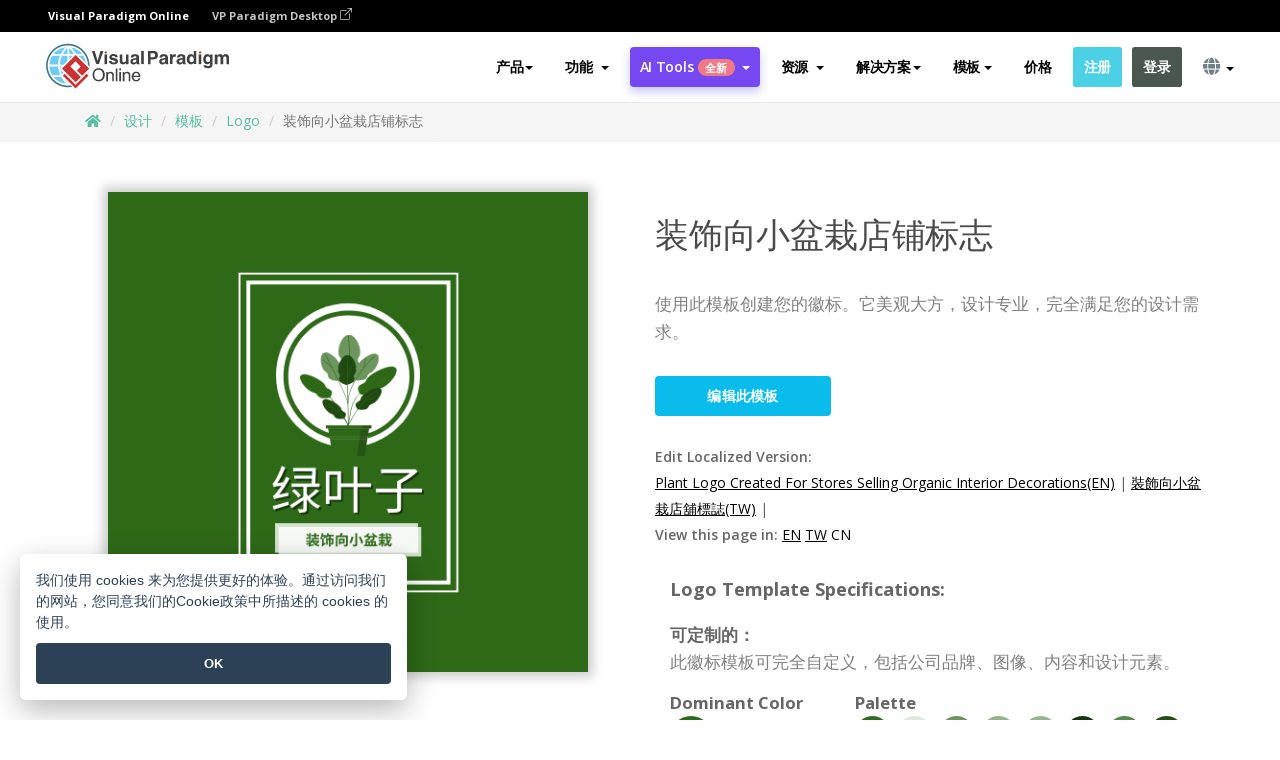

--- FILE ---
content_type: text/html;charset=UTF-8
request_url: https://online.visual-paradigm.com/cn/infoart/templates/logos/plant-logo-created-for-stores-selling-organic-interior-decorations/
body_size: 24766
content:
<!DOCTYPE html>
<html xmlns="http://www.w3.org/1999/xhtml" lang="zh_CN">
<head>
<title>装饰向小盆栽店铺标志 | Logo Template</title>
<meta name="description" content="Eye-catching Logo template: 装饰向小盆栽店铺标志. Great starting point for your next campaign. Its designer-crafted, professionally designed and helps you stand out."><meta name="keywords" content="logo模板,logo示例,logo创建者,logo制作工具,logo模板,logo软件,logo工具"/><meta name="viewport" content="width=device-width, initial-scale=1">
<!-- <link rel="icon" type="image/png" sizes="32x32" href="/favicon-32x32.png">
<link rel="icon" type="image/png" sizes="16x16" href="/favicon-16x16.png"> -->
<link rel="icon" type="image/png" sizes="32x32" href="/favicon-32x32.png">
				<link rel="icon" type="image/png" sizes="16x16" href="/favicon-16x16.png">
			<meta charset="utf-8">
<meta name="theme-color" content="#ffffff">   
<link rel="alternate" hreflang="zh-CN" href="https://online.visual-paradigm.com/cn/infoart/templates/logos/plant-logo-created-for-stores-selling-organic-interior-decorations/"/>
<link rel="alternate" hreflang="en" href="https://online.visual-paradigm.com/infoart/templates/logos/plant-logo-created-for-stores-selling-organic-interior-decorations/"/>
<link rel="alternate" hreflang="zh-TW" href="https://online.visual-paradigm.com/tw/infoart/templates/logos/plant-logo-created-for-stores-selling-organic-interior-decorations/"/>
<link rel="alternate" hreflang="es" href="https://online.visual-paradigm.com/es/infoart/templates/logos/plant-logo-created-for-stores-selling-organic-interior-decorations/"/>
<link rel="alternate" hreflang="de" href="https://online.visual-paradigm.com/de/infoart/templates/logos/plant-logo-created-for-stores-selling-organic-interior-decorations/"/>
<link rel="alternate" hreflang="pl" href="https://online.visual-paradigm.com/pl/infoart/templates/logos/plant-logo-created-for-stores-selling-organic-interior-decorations/"/>
<link rel="alternate" hreflang="pt" href="https://online.visual-paradigm.com/pt/infoart/templates/logos/plant-logo-created-for-stores-selling-organic-interior-decorations/"/>
<link rel="alternate" hreflang="in-ID" href="https://online.visual-paradigm.com/id/infoart/templates/logos/plant-logo-created-for-stores-selling-organic-interior-decorations/"/>
<link rel="alternate" hreflang="ja" href="https://online.visual-paradigm.com/ja/infoart/templates/logos/plant-logo-created-for-stores-selling-organic-interior-decorations/"/>
<link rel="alternate" hreflang="ko" href="https://online.visual-paradigm.com/ko/infoart/templates/logos/plant-logo-created-for-stores-selling-organic-interior-decorations/"/>
<link rel="alternate" hreflang="ru" href="https://online.visual-paradigm.com/ru/infoart/templates/logos/plant-logo-created-for-stores-selling-organic-interior-decorations/"/>
<link rel="alternate" hreflang="fr" href="https://online.visual-paradigm.com/fr/infoart/templates/logos/plant-logo-created-for-stores-selling-organic-interior-decorations/"/>

<link href="https://fonts.googleapis.com/css?family=Open+Sans:300,400,600,700&display=swap" rel="preload" as="style">
<link href="/css/bootstrap.min.css" rel="preload" as="style">
<link href="/css/style.css?t=1768896004" rel="preload" as="style">
<link href="/css/fontawesome-5.15.1/all.min.css" rel="preload" as="style">
<link href="/css/crownIndicator.css" rel="preload" as="style">
<link href="/scripts/jquery-3.5.1.min.js" rel="preload" as="script">
<link href="/scripts/jquery.easing.min.js" rel="preload" as="script">
<link href="/scripts/bootstrap.min.js" rel="preload" as="script">
<link href="/scripts/custom.js" rel="preload" as="script">

<link rel="stylesheet" type="text/css" href="https://fonts.googleapis.com/css?family=Open+Sans:300,400,600,700&display=swap">
<link rel="stylesheet" type="text/css" href="/css/bootstrap.min.css">
<link rel="stylesheet" type="text/css" href="/css/style.css?t=1768896004">
<link rel="stylesheet" type="text/css" href="/css/fontawesome-5.15.1/all.min.css">
<link rel="stylesheet" type="text/css" href="/css/crownIndicator.css">
<script type="text/javascript" src="/scripts/jquery-3.5.1.min.js"></script>
<script type="text/javascript" src="/scripts/jquery.easing.min.js"></script>
<script type="text/javascript" src="/scripts/bootstrap.min.js"></script>
<script type="text/javascript" src="/scripts/custom.js"></script>
<script>
	var lastErrorMessage; 
	window.addEventListener('error', function (e) {
		var result = '';
		result += 'Page URL: ' + window.location.href + '\n';
		result += 'Message: ' + e.message + '\n';
		if (e.filename) {
			result += 'File: ' + e.filename + ' (' + e.lineno + ', ' + e.colno + ')\n';
		}
		if (e.error && e.error.stack) {
			result += 'Stack: ' + e.error.stack + '\n';
		}
		if (e.detail) {
			result += e.detail.error_msg + ": " + e.detail.error_code + '\n';
		}
		if (lastErrorMessage == result) {
			return;
		}
		lastErrorMessage = result;
		fetch('/rest/log', {
			method: 'POST',
			headers: {
				'content-type': 'application/json'
			},
			body: JSON.stringify({
				type: 'error',
				message: result
			})
		});
	});
</script><link href="/css/infoart/style.css" rel="preload" as="style">
	<link rel="stylesheet" href="/css/infoart/style.css">
	<link href="/infoart/content-editor/__inc/css/content-editor.css" rel="stylesheet">
<link href="/scripts/color-thief.min.js" rel="preload" as="script">
<link href="/scripts/lozad.min.js" rel="preload" as="script">
<link href="/scripts/imagesloaded.pkgd.min.js" rel="preload" as="script">
<link href="/scripts/masonry.pkgd.min.js" rel="preload" as="script">
<script src="/scripts/splide.min.js"></script>
<link rel="stylesheet" href="/css/index-slider.css">
<link rel="stylesheet" href="/css/splide-sea-green.min.css">

</head>
<body class="lang-zh_CN">
	<script src="/scripts/color-thief.min.js"></script>
	<script src="/scripts/imagesloaded.pkgd.min.js"></script>
	<script src="/scripts/lozad.min.js"></script>
	<script src="/scripts/masonry.pkgd.min.js"></script>
	
	<link rel="stylesheet" href="/css/jquery-simple-mobilemenu-slide.css" />
<script src="/scripts/jquery-simple-mobilemenu.min.js"></script>
<meta name="theme-color" content="#ffffff">
<div class="topbar-container">
	<nav id="mainNav" class="navbar fixed-top-bar navbar-fixed-top affix" data-spy="affix" data-offset-top="70">
		<!-- Global top nav -->
		
<nav id="stickymainNav" class="navbar navbar-default navbar-doublerow  navbar-trans navbar-fixed-top">
<div class="bg-black-padding">
	<div class="container-fluid controlled-header-width">
        <span class="text-white-font">Visual Paradigm Online</span>
        <a href="https://www.visual-paradigm.com" target="_blank" class="vp-desktop-link">
          VP Paradigm Desktop
          <svg class="bi" width="12" height="12" fill="currentColor" viewBox="0 0 16 16">
            <path fill-rule="evenodd" d="M8.636 3.5a.5.5 0 0 0-.5-.5H1.5A1.5 1.5 0 0 0 0 4.5v10A1.5 1.5 0 0 0 1.5 16h10a1.5 1.5 0 0 0 1.5-1.5V7.864a.5.5 0 0 0-1 0V14.5a.5.5 0 0 1-.5.5h-10a.5.5 0 0 1-.5-.5v-10a.5.5 0 0 1 .5-.5h6.636a.5.5 0 0 0 .5-.5z"/>
            <path fill-rule="evenodd" d="M16 .5a.5.5 0 0 0-.5-.5h-5a.5.5 0 0 0 0 1h3.793L6.146 9.146a.5.5 0 1 0 .708.708L15 1.707V5.5a.5.5 0 0 0 1 0v-5z"/>
          </svg>
        </a>
      </div>	</div><!-- down nav -->
				<div class="container-fluid controlled-header-width">
				<div class="navbar-header">
					<div class="sub-features-wrapper">
					
								<a class="navbar-brand hidden-sm" href="/cn/"> <img class="main-header-index-logo" src="/images/vp-online-with-name.svg" alt="Visual Paradigm 在线的标志">
								</a>
								<a class="navbar-brand hidden-md hidden-lg hidden-xs" href="/cn/"><img src="/images/vp-online-logo-1.png"></a>
							
					</div>
				</div>
				<div class="collapse navbar-collapse" id="navbar-collapse-1">
				<ul class="nav navbar-nav navbar-right">
	
							<li>
			<li id="product-megamenu" class="dropdown megamenu-fw"><a href="#" class="dropdown-toggle" data-toggle="dropdown" role="button" aria-expanded="false">产品<span class="caret"></span></a>


	<ul class="product-megamenu-item dropdown-menu megamenu-content product-menu-dropdown-v1" role="menu">

		<li class="col-sm-3 col-lg-2 col-xs-12" id="product-menu-column-style">
<span class="product-item-title">Create</span>
<ul class="product-create-menu-list">
<li><img src="/images/home/menu/v1/diagram-logo.png"><a href="/diagrams/">Diagram</a></li>
<li><img src="/images/home/menu/v1/chart-logo.png"><a href="/charts/">Chart</a></li>
<li><img src="/images/home/menu/v1/smartboard-logo.png"><a href="/board/">Smart Board</a></li>
<li><img src="/images/home/menu/v1/form-logo.png"><a href="/forms/">Form Builder</a></li>

</ul>

		</li>
		<li class="col-sm-3 col-lg-2 col-xs-12" id="product-menu-column-style">



			<span class="product-item-title">Compose</span>
<ul class="product-compose-menu-list">
<li><img src="/images/home/menu/v1/designer-logo.png"><a href="/infoart/">Graphic Design</a></li>
<li><img src="/images/home/menu/v1/flipbooks-logo.png"><a href="/flipbook-maker/">Flipbook</a></li>
<li><img src="/images/home/menu/v1/anifuzion-logo.png"><a href="https://explainer.visual-paradigm.com/">Animation</a></li>
<li><img src="/images/home/menu/v1/photobook-logo.png"><a href="/photo-book-maker/">Photobook</a></li>
<li><img src="/images/home/menu/v1/pdf-logo.png"><a href="/online-pdf-editor/">PDF Editor</a></li>
<li><img src="/images/home/menu/v1/collages-logo.png"><a href="/photo-collage-maker/">Collage</a></li>
<li><img src="/images/home/menu/v1/word-office-logo.png"><a href="/document-editor/">Document</a></li>
<li><img src="/images/home/menu/v1/excel-office-logo.png"><a href="/spreadsheet-editor/">Spreadsheet</a></li>
<li><img src="/images/home/menu/v1/ppt-office-logo.png"><a href="/presentation-software/">Presentation</a></li>

</ul>
		</li>
		
		<li class="col-sm-3 col-lg-3 col-xs-12" id="product-menu-column-style">


<span class="product-item-title">Tools</span>
			<ul class="product-utilities-menu-list">
<li><img src="/images/home/menu/v1/ppt-logo.png"><a href="/powerpoint-web-viewer/">PowerPoint Web Viewer</a></li>
<li><img src="/images/home/menu/v1/ai-image-translator-logo.png"><a href="https://ai.visual-paradigm.com/ai-image-translator">AI Image Translator</a></li>
<li><img src="/images/home/menu/v1/pdf-logo.png"><a href="/online-pdf-editor/pdf-editing-tools/">PDF Tools</a></li>
<li><img src="/images/home/menu/v1/files-logo.png"><a href="/file-converters/file-conversion-tools/">File Converters</a></li>
<li><img src="/images/home/menu/v1/photo-effects-logo.png"><a href="/photo-effects-studio/">Photo Effect Tools</a></li>
<li><img src="/images/home/menu/v1/agilien-logo.png"><a href="https://agilien.visual-paradigm.com">Agilien</a></li>
<li><img src="/images/home/menu/v1/canvas-logo.png"><a href="https://canvas.visual-paradigm.com">Canvas</a></li>



</ul>
		</li>
		
		<li class="col-sm-3 col-lg-5 col-xs-12 product-essential-border" id="">



		<span class="product-item-title">	Essential</span>
						<ul class="product-essential-menu-list">

<li><span>Publishing</span>
<div class="">
<p>Turn your results into flipbooks, slideshows, or videos, and display them on a virtual bookshelf.</p>
<a href="/features/publishing/" class="product-learn-more-button">Learn More</a>
</div>
</li>
<li><span>AI Tools</span>
<div class="">
<p>Unlock AI-powered tools that simplify tasks and boost productivity.</p>
<a href="https://ai.visual-paradigm.com/" class="product-learn-more-button">Learn More</a>
</div>
</li>

</ul>

		</li>
		

	</ul></li>

<script>
	$(document).ready(function() {
		$("#top-product-explore-productTab a").click(function(e) {
			e.preventDefault();
			var targetTab = $(this).attr("href");
			$("#top-product-explore-productTab li").removeClass("selected-tab");
			$("#top-product-explore-productTab li").removeClass("active");
			$(this).parent("li").addClass("selected-tab");
			$(".tab-pane-p").removeClass("active-tab");
			$(".tab-pane-p").removeClass("active");
			$(targetTab).addClass("active-tab");
		});
	});
</script><li class="features-multi-level-menu"><a href="/features/" class="dropdown-toggle" role="button" aria-haspopup="true" aria-expanded="false"> <span style="border: unset; background: unset; padding: 0px">功能</span> <span class="caret" style="margin-left: 4px;"></span>
</a>

	<ul id="dropdown-features-menu" class="dropdown-menu feature-dropdown">
		<li><a href="/cn/features/pdf-editing/" data-locale="en">
				<div class="feature-dropdown-menu">
					<span class="logo-product-title">Online PDF Tool Suite</span>
				</div>
		</a></li>

		<li><a href="/cn/features/online-office-tool-suite/" data-locale="en">
				<div class="feature-dropdown-menu">
					<span class="logo-product-title">Online Office Tool Suite</span>
				</div>
		</a></li>
		<li><a href="/cn/features/presentation-maker/" data-locale="en">
				<div class="feature-dropdown-menu">
					<span class="logo-product-title">Presentation Maker</span>
				</div>
		</a></li>
		<li><a href="/cn/features/visual-design-editor/" data-locale="en">
				<div class="feature-dropdown-menu">
					<span class="logo-product-title">Visual Design Editor</span>
				</div>
		</a></li>
		<li><a href="/cn/features/graphic-design-resources/" data-locale="en">
				<div class="feature-dropdown-menu">
					<span class="logo-product-title">Graphic Design Resources</span>
				</div>
		</a></li>
		<li><a href="https://agilien.visual-paradigm.com" data-locale="en">
				<div class="feature-dropdown-menu">
					<span class="logo-product-title">Agilien</span>
				</div>
		</a></li>
		<li><a href="/cn/features/publish-as-flipbooks/" data-locale="en">
				<div class="feature-dropdown-menu">
					<span class="logo-product-title">Free Flipbook Maker</span>
				</div>
		</a></li>
		<li><a href="/cn/features/online-chart-maker/" data-locale="en">
				<div class="feature-dropdown-menu">
					<span class="logo-product-title">Chart Maker</span>
				</div>
		</a></li>
		<li><a href="/cn/features/photo-editing/" data-locale="en">
				<div class="feature-dropdown-menu">
					<span class="logo-product-title">照片编辑</span>
				</div>
		</a></li>
		<li><a href="/cn/features/publishing/" data-locale="en">
				<div class="feature-dropdown-menu">
					<span class="logo-product-title">Publishing</span>
				</div>
		</a></li>
		<li><a href="/cn/features/publish-and-share/" data-locale="en">
				<div class="feature-dropdown-menu">
					<span class="logo-product-title">发布和分享</span>
				</div>
		</a></li>
		<li><a href="/cn/features/real-time-collaboration/" data-locale="en">
				<div class="feature-dropdown-menu">
					<span class="logo-product-title">Real-Time Collaboration</span>
				</div>
		</a></li>
		<li><a href="/cn/forms/features/" data-locale="en">
				<div class="feature-dropdown-menu">
					<span class="logo-product-title">表单设计工具</span>
				</div>
		</a></li>

	</ul></li>
<li class="dropdown">
<a class="ai-image-translator-header-btn" href="https://ai.visual-paradigm.com/" class="dropdown-toggle" role="button" aria-haspopup="true" aria-expanded="false">
AI Tools<span class="badge badge-new-v1">全新</span><span class="caret"></span></a>
							<ul id="menu-ai-tools" class="dropdown-menu menu-ai-tools-dropdown">
							<li>
			<a href="https://ai.visual-paradigm.com/ai-image-translator" data-locale="en">
				<div class="feature-dropdown-menu">
					<span class="logo-product-title">AI Image Translator</span>
				</div>
			</a>
		</li>
							<li>
			<a href="https://ai.visual-paradigm.com/ai-chart-generator/" data-locale="en">
				<div class="feature-dropdown-menu">
					<span class="logo-product-title">Chart Generator</span>
				</div>
			</a>
		</li>
		<li>
					<a href="https://ai.visual-paradigm.com/ai-mind-map-generator/" data-locale="en">
				<div class="feature-dropdown-menu">
					<span class="logo-product-title">Mind Map Generator</span>
				</div>
			</a>
				</li>
				<li>
					<a href="https://ai.visual-paradigm.com/ai-fishbone-diagram-generator/" data-locale="en">
				<div class="feature-dropdown-menu">
					<span class="logo-product-title">Fishbone Generator</span>
				</div>
			</a>
				</li>
				<li>
					<a href="https://ai.visual-paradigm.com/ai-timeline-generator/" data-locale="en">
				<div class="feature-dropdown-menu">
					<span class="logo-product-title">Timeline Generator</span>
				</div>
			</a>
				</li>
							
							<li>
					<a href="https://ai.visual-paradigm.com/ai-work-breakdown-structure-generator/" data-locale="en">
				<div class="feature-dropdown-menu">
					<span class="logo-product-title">Work Breakdown Structure Generator</span>
				</div>
			</a>
				</li>
				
								
				<li>
					<a href="https://ai.visual-paradigm.com/ai-product-breakdown-structure-generator/" data-locale="en">
				<div class="feature-dropdown-menu">
					<span class="logo-product-title">Product Breakdown Structure Generator</span>
				</div>
			</a>
				</li>
				<li>
					<a href="https://ai.visual-paradigm.com/ai-cost-breakdown-structure-generator/" data-locale="en">
				<div class="feature-dropdown-menu">
					<span class="logo-product-title">Cost Breakdown Structure Generator</span>
				</div>
			</a>
				</li>
				<li>
					<a href="https://ai.visual-paradigm.com/ai-risk-breakdown-structure-generator/" data-locale="en">
				<div class="feature-dropdown-menu">
					<span class="logo-product-title">Risk Breakdown Structure Generator</span>
				</div>
			</a>
				</li>
				<li>
					<a href="https://ai.visual-paradigm.com/ai-resource-breakdown-structure-generator/" data-locale="en">
				<div class="feature-dropdown-menu">
					<span class="logo-product-title">Resource Breakdown Structure Generator</span>
				</div>
			</a>
				</li>
			</ul> </li>
							
							<li class="resources-multi-level-menu">
<a href="#" class="dropdown-toggle" data-toggle="dropdown" role="button" aria-haspopup="true" aria-expanded="false"> 
	<span style="border: unset; background: unset; padding: 0px">资源</span> 
	<span class="caret" style="margin-left: 4px;"></span>
</a>

	<ul id="dropdown-resources-menu" class="dropdown-menu feature-dropdown">
<li class="dropdown-submenu">
			<div class="nested-second-level">
				<a href="#" class="logo-product-title">社区创作<span class="caret" style="margin-left: 4px;"></span></a>

			</div>
			<ul class="dropdown-menu">
				<li><a href="/cn/flipbook-maker/library/" data-locale="en">
						<div class="feature-dropdown-menu">
							<span class="logo-product-title">书籍 / 幻灯片</span>
						</div>
				</a></li>
				<li><a href="/cn/community/" data-locale="en">
						<div class="feature-dropdown-menu">
							<span class="logo-product-title">设计 /图表</span>
						</div>
				</a></li>
			</ul>
		</li>
		<li><a href="https://updates.visual-paradigm.com/" data-locale="en">
				<div class="feature-dropdown-menu">
					<span class="logo-product-title">最新消息</span>
				</div>
		</a></li>
		<li><a href="/cn/learn/" data-locale="en">
				<div class="feature-dropdown-menu">
					<span class="logo-product-title">学习</span>
				</div>
		</a></li>
		<li><a href="https://blog.visual-paradigm.com/" data-locale="en">
				<div class="feature-dropdown-menu">
					<span class="logo-product-title">博客</span>
				</div>
		</a></li>
		<li><a href="/cn/knowledge/" data-locale="en">
				<div class="feature-dropdown-menu">
					<span class="logo-product-title">知识</span>
				</div>
		</a></li>
		<li><a href="/cn/diagrams/partner/academic/" data-locale="en">
				<div class="feature-dropdown-menu">
					<span class="logo-product-title">学术合作伙伴</span>
				</div>
		</a></li>
	</ul></li><li class="dropdown"><a href="#" class="dropdown-toggle" data-toggle="dropdown" role="button" aria-haspopup="true" aria-expanded="false">
解决方案<span class="caret"></span></a>
							<ul id="menu-solutions" class="dropdown-menu">
							<li>
					<a href="/cn/solutions/education/" data-locale="en">
				<div class="feature-dropdown-menu">
					<span class="logo-product-title">教育</span>
				</div>
			</a>
				</li>
								<li>
					<a href="/cn/solutions/entertainment/" data-locale="en">
				<div class="feature-dropdown-menu">
					<span class="logo-product-title">娱乐</span>
				</div>
			</a>
				</li>
        		<li>
					<a href="/cn/solutions/finance/" data-locale="en">
				<div class="feature-dropdown-menu">
					<span class="logo-product-title">金融</span>
				</div>
			</a>
				</li>
			<li>
			<a href="/cn/solutions/marketing/" data-locale="en">
				<div class="feature-dropdown-menu">
					<span class="logo-product-title">营销</span>
				</div>
			</a>
		</li>
	<li>
			<a href="/cn/solutions/medical/" data-locale="en">
				<div class="feature-dropdown-menu">
					<span class="logo-product-title">医疗</span>
				</div>
			</a>
		</li>
		<li>
			<a href="/cn/solutions/real-estate/" data-locale="en">
				<div class="feature-dropdown-menu">
					<span class="logo-product-title">房地产</span>
				</div>
			</a>
		</li>
		<li>
			<a href="/cn/solutions/retail/" data-locale="en">
				<div class="feature-dropdown-menu">
					<span class="logo-product-title">零售</span>
				</div>
			</a>
		</li>
		<li>
			<a href="/cn/solutions/startups/" data-locale="en">
				<div class="feature-dropdown-menu">
					<span class="logo-product-title">初创公司</span>
				</div>
			</a>
		</li>
		<li>
			<a href="/cn/solutions/travel/" data-locale="en">
				<div class="feature-dropdown-menu">
					<span class="logo-product-title">旅行</span>
				</div>
			</a>
		</li>
							</ul> </li>
							
							<li class="dropdown dropdown-templates dropdown-large"><a class="dropdown-toggle template-link" data-toggle="dropdown" role="button" aria-haspopup="true" aria-expanded="false">
		模板<span class="caret" style="margin-left: 4px;"></span> </a>
	<ul class="dropdown-templates-menu">
		<li class="templates-menu-category subOpen"><a href="/cn/infoart/templates" class="template-cateogry-link">
					<div class="img-container items">
					<img src='/images/templates-menu/visuals-icon.png'>
				</div>
				<div class="headerContainer">
					<h4 class="templates-menu-category-header items">设计</h4>
					<span class="caret" style="margin-left: 4px;"></span>
				</div> </a>
					<ul class="subTemplateItems">
					<a href="/cn/infoart/templates/brochures/">
									<li><span class="items">小册子</span></li>
								</a>
							<a href="/cn/infoart/templates/greeting-cards/">
									<li><span class="items">问候卡</span></li>
								</a>
							<a href="/cn/infoart/templates/infographics/">
									<li><span class="items">信息图表</span></li>
								</a>
							<a href="/cn/infoart/templates/instagram-posts/">
									<li><span class="items">Instagram 帖子</span></li>
								</a>
							<a href="/cn/infoart/templates/invitations/">
									<li><span class="items">邀请函</span></li>
								</a>
							<a href="/cn/infoart/templates/posters/">
									<li><span class="items">海报</span></li>
								</a>
							<a href="/cn/infoart/templates">
									<li class="template-seeAll"><span class="items">查看所有</span></li>
								</a>
							</ul>
			</li>
			<li class="templates-menu-category subOpen"><a href="/cn/diagrams/templates" class="template-cateogry-link">
					<div class="img-container items">
					<img src='/images/templates-menu/diagrams-icon.png'>
				</div>
				<div class="headerContainer">
					<h4 class="templates-menu-category-header items">图表</h4>
					<span class="caret" style="margin-left: 4px;"></span>
				</div> </a>
					<ul class="subTemplateItems">
					<a href="/cn/diagrams/templates/archimate-diagram/">
									<li><span class="items">ArchiMate</span></li>
								</a>
							<a href="/cn/diagrams/templates/?category=floor-plan">
									<li><span class="items">平面图</span></li>
								</a>
							<a href="/cn/diagrams/templates/?category=flowchart">
									<li><span class="items">流程图</span></li>
								</a>
							<a href="/cn/diagrams/templates/genogram/">
									<li><span class="items">家系图</span></li>
								</a>
							<a href="/cn/diagrams/templates/mind-map-diagram/">
									<li><span class="items">思维导图</span></li>
								</a>
							<a href="/cn/diagrams/templates/class-diagram/">
									<li><span class="items">UML 类图</span></li>
								</a>
							<a href="/cn/diagrams/templates">
									<li class="template-seeAll"><span class="items">查看所有</span></li>
								</a>
							</ul>
			</li>
			<li class="templates-menu-category subOpen"><a href="/cn/charts/templates" class="template-cateogry-link">
					<div class="img-container items">
					<img src='/images/templates-menu/charts-icon.png'>
				</div>
				<div class="headerContainer">
					<h4 class="templates-menu-category-header items">统计图表</h4>
					<span class="caret" style="margin-left: 4px;"></span>
				</div> </a>
					<ul class="subTemplateItems">
					<a href="/cn/charts/templates/?category=bar">
									<li><span class="items">条形图</span></li>
								</a>
							<a href="/cn/charts/templates/candlestick/">
									<li><span class="items">K 线图</span></li>
								</a>
							<a href="/cn/charts/templates/doughnut-charts/">
									<li><span class="items">环形图</span></li>
								</a>
							<a href="/cn/charts/templates/?category=line">
									<li><span class="items">折线图</span></li>
								</a>
							<a href="/cn/charts/templates/?category=pie">
									<li><span class="items">饼图</span></li>
								</a>
							<a href="/cn/charts/templates/?category=radar">
									<li><span class="items">雷达图</span></li>
								</a>
							<a href="/cn/charts/templates">
									<li class="template-seeAll"><span class="items">查看所有</span></li>
								</a>
							</ul>
			</li>
			<li class="templates-menu-category subOpen"><a href="/cn/flipbook-maker/templates" class="template-cateogry-link">
					<div class="img-container items">
					<img src='/images/templates-menu/flipbooks-icon.png'>
				</div>
				<div class="headerContainer">
					<h4 class="templates-menu-category-header items">翻页书本</h4>
					<span class="caret" style="margin-left: 4px;"></span>
				</div> </a>
					<ul class="subTemplateItems">
					<a href="/cn/flipbook-maker/templates/booklets/">
									<li><span class="items">小册子</span></li>
								</a>
							<a href="/cn/flipbook-maker/templates/business-portfolios/">
									<li><span class="items">业务简介</span></li>
								</a>
							<a href="/cn/flipbook-maker/templates/catalogs/">
									<li><span class="items">产品目录</span></li>
								</a>
							<a href="/cn/flipbook-maker/templates/lookbooks/">
									<li><span class="items">搭配风格秀</span></li>
								</a>
							<a href="/cn/flipbook-maker/templates/prospectuses/">
									<li><span class="items">招股书</span></li>
								</a>
							<a href="/cn/flipbook-maker/templates/personal-portfolios/">
									<li><span class="items">个人作品集</span></li>
								</a>
							<a href="/cn/flipbook-maker/templates">
									<li class="template-seeAll"><span class="items">查看所有</span></li>
								</a>
							</ul>
			</li>
			<li class="templates-menu-category subOpen"><a href="/cn/photo-book-maker/templates" class="template-cateogry-link">
					<div class="img-container items">
					<img src='/images/templates-menu/photobooks-icon.png'>
				</div>
				<div class="headerContainer">
					<h4 class="templates-menu-category-header items">相簿</h4>
					<span class="caret" style="margin-left: 4px;"></span>
				</div> </a>
					<ul class="subTemplateItems">
					<a href="/cn/photo-book-maker/templates/baby-photo-books/">
									<li><span class="items">婴儿相簿</span></li>
								</a>
							<a href="/cn/photo-book-maker/templates/everyday-photo-books/">
									<li><span class="items">日常相簿</span></li>
								</a>
							<a href="/cn/photo-book-maker/templates/family-photo-books/">
									<li><span class="items">家庭相簿</span></li>
								</a>
							<a href="/cn/photo-book-maker/templates/pet-photo-books/">
									<li><span class="items">宠物相簿</span></li>
								</a>
							<a href="/cn/photo-book-maker/templates/travel-photo-books/">
									<li><span class="items">旅行相簿</span></li>
								</a>
							<a href="/cn/photo-book-maker/templates/wedding-photo-books/">
									<li><span class="items">婚礼相簿</span></li>
								</a>
							<a href="/cn/photo-book-maker/templates">
									<li class="template-seeAll"><span class="items">查看所有</span></li>
								</a>
							</ul>
			</li>
			<div class="two-row ">
			<li class="templates-menu-category subOpen"><a href="https://explainer.visual-paradigm.com/cn/templates/" class="template-cateogry-link">
					<div class="img-container items">
					<img src='/images/templates-menu/animations-icon.png'>
				</div>
				<div class="headerContainer">
					<h4 class="templates-menu-category-header ">Animations</h4>
					<span class="caret" style="margin-left: 4px;"></span>
				</div> </a>
					<ul class="subTemplateItems">
					<a href="https://explainer.visual-paradigm.com/cn/templates/category/explainer-video/">
									<li><span class="items">Explainer Videos</span></li>
								</a>
							<a href="https://explainer.visual-paradigm.com/cn/templates/category/marketing-and-e-commerce/">
									<li><span class="items">Marketing Videos</span></li>
								</a>
							<a href="https://explainer.visual-paradigm.com/cn/templates/category/storytelling-scenes/">
									<li><span class="items">Storytelling Videos</span></li>
								</a>
							<a href="https://explainer.visual-paradigm.com/cn/templates/">
									<li class="template-seeAll"><span class="items">查看所有</span></li>
								</a>
							</ul>
			</li>
			<li class="templates-menu-category subOpen"><span class="template-cateogry-link">
					<div class="img-container items">
					<img src='/images/templates-menu/productivity-icon.png'>
				</div>
				<div class="headerContainer">
					<h4 class="templates-menu-category-header ">生產力</h4>
					<span class="caret" style="margin-left: 4px;"></span>
				</div> </span>
					<ul class="subTemplateItems">
					<a href="/cn/document-editor/templates/">
									<li><span class="items">文件</span></li>
								</a>
							<a href="/cn/presentation-software/templates/">
									<li><span class="items">简报</span></li>
								</a>
							<a href="/cn/spreadsheet-editor/templates/">
									<li><span class="items">试算表</span></li>
								</a>
							<a href="/cn/forms/templates/">
									<li><span class="items">表单工具</span></li>
								</a>
							</ul>
			</li>
			</div>
			</ul></li>

<script>
	//$('.dropdown-templates-menu').hide();

	$('.subOpen').on(
			{
				mouseenter : function() {
					if ($(window).width() < 767) {
						$(this).find('.subTemplateItems').stop(true, true)
								.delay(100).fadeIn(200);
					}
				},
				mouseleave : function() {
					if ($(window).width() < 767) {
						$(this).find('.subTemplateItems').stop(true, true)
								.delay(100).fadeOut(200);
					}
				}
			});

	$('.subOpen').click(
			function() {
				if ($(window).width() < 767) {
					if ($(this).find('.subTemplateItems').is(':visible')) {
						$(this).find('.subTemplateItems').stop(true, true)
								.delay(100).fadeOut(200);
					} else {
						$(this).find('.subTemplateItems').stop(true, true)
								.delay(100).fadeIn(200);
					}
				}
			});

	window.addEventListener('resize', checkLink);
	window.addEventListener('resize', resizeTemplateList);
	var path = window.location.pathname;
	var hyper = true;
	$(document).ready(function() {
		checkLink();
		resizeTemplateList();
	});

	function resizeTemplateList() {
		if (window.innerWidth > 1800) {
			var width = window.innerWidth * 0.5;
			document.getElementsByClassName('dropdown-templates-menu')[0].style.width = width
					+ 'px';
		} else if (window.innerWidth > 1600) {
			var width = window.innerWidth * 0.55;
			document.getElementsByClassName('dropdown-templates-menu')[0].style.width = width
					+ 'px';
		} else if (window.innerWidth > 1380) {
			var width = window.innerWidth * 0.6;
			document.getElementsByClassName('dropdown-templates-menu')[0].style.width = width
					+ 'px';
		} else if (window.innerWidth > 1300) {
			var width = window.innerWidth * 0.65;
			document.getElementsByClassName('dropdown-templates-menu')[0].style.width = width
					+ 'px';
		} else if (window.innerWidth > 1240) {
			var width = window.innerWidth * 0.7;
			document.getElementsByClassName('dropdown-templates-menu')[0].style.width = width
					+ 'px';
		} else if (window.innerWidth > 1140) {
			var width = window.innerWidth * 0.75;
			document.getElementsByClassName('dropdown-templates-menu')[0].style.width = width
					+ 'px';
		} else if (window.innerWidth > 767) {
			var width = window.innerWidth * 0.8;
			document.getElementsByClassName('dropdown-templates-menu')[0].style.width = width
					+ 'px';
			hyper = true;
		} else {
			document.getElementsByClassName('dropdown-templates-menu')[0].style.width = '100%';
			hyper = false;
		}
		if (window.innerWidth > 767) {
			transformCal(width);
		} else {
			document.getElementsByClassName('dropdown-templates-menu')[0].style.transform = null;
		}
	}

	function transformCal(width) {
		var menuWidth = width;
		var rect = document.getElementsByClassName('dropdown-templates')[0]
				.getBoundingClientRect().left;
		var listWidth = document.getElementsByClassName('dropdown-templates')[0].offsetWidth;
		var half = window.innerWidth / 2;
		var checkMain = document.getElementById('main-index-header');
		if (window.innerWidth > 1300) {
			document.getElementsByClassName('dropdown-templates-menu')[0].style.transform = "translate(-70%)";
		} else {
			if (half < rect) {
				var distance = half - (rect + (listWidth / 2));
			} else {
				var distance = half - rect;
			}
			var halfMenu = menuWidth / 2;
			if (checkMain != null) {
				var width = distance - halfMenu;
			} else {
				var width = distance - halfMenu + (listWidth / 2);
			}
			document.getElementsByClassName('dropdown-templates-menu')[0].style.transform = "translate("
					+ width + "px)";
		}
	}

	function checkLink() {
		if (window.innerWidth > 767 && hyper == false) {
			enableLink();
			var subItems = document.getElementsByClassName('subTemplateItems');
			for (var i = 0; i < subItems.length; i++) {
				subItems[i].style.display = 'block';
			}
			var header = document
					.getElementsByClassName('templates-menu-category-header');
			for (var i = 0; i < header.length; i++) {
				if (header[i].textContent == 'Productivity'
						|| header[i].textContent == 'Collage') {
					if (header[i].classList.contains('items')) {
						header[i].classList.remove('items');
					}
				}
			}
		} else if (window.innerWidth < 767 && hyper == true) {
			disableLink();
			var subItems = document.getElementsByClassName('subTemplateItems');
			for (var i = 0; i < subItems.length; i++) {
				subItems[i].style.display = 'none';
			}
			var header = document
					.getElementsByClassName('templates-menu-category-header');
			for (var i = 0; i < header.length; i++) {
				if (header[i].classList.contains('items') == false) {
					header[i].classList.add('items');
				}
			}
		}
	}

	function disableLink() {
		var hyper = document.getElementsByClassName('template-cateogry-link');
		for (var i = 0; i < hyper.length; i++) {
			var link = hyper[i].getAttribute('href');
			if (link != null) {
				hyper[i].setAttribute('data-href', link);
				hyper[i].setAttribute('href', '#');
			}
		}
	}

	function enableLink() {
		var hyper = document.getElementsByClassName('template-cateogry-link');
		for (var i = 0; i < hyper.length; i++) {
			var link = hyper[i].getAttribute('data-href');
			if (link != null) {
				hyper[i].removeAttribute('data-href');
				hyper[i].setAttribute('href', link);
			}
		}
	}
</script><li><a href="/cn/pricing/">价格</a></li>
						
						<li class="btn-trial"><a href="/cn/subscribe.jsp?t=infoart">注册</a></li>
						<li class="btn-login"><a href="/cn/login.jsp?t=infoart">登录</a></li>
						<li class="dropdown"><a href="#" class="dropdown-toggle" data-toggle="dropdown" role="button" aria-haspopup="true" aria-expanded="false"><i class="fa fa-globe select-language" aria-hidden="true"></i> <span class="caret"></span></a>
							<ul id="lang-switcher" class="dropdown-menu">
								<li><a href="/infoart/templates/logos/plant-logo-created-for-stores-selling-organic-interior-decorations/" data-locale="en">English</a></li>
<li><a href="/cn/infoart/templates/logos/plant-logo-created-for-stores-selling-organic-interior-decorations/" data-locale="zh_CN">简体中文</a></li>
<li><a href="/tw/infoart/templates/logos/plant-logo-created-for-stores-selling-organic-interior-decorations/" data-locale="zh_TW">繁體中文</a></li>
<li><a href="/es/infoart/templates/logos/plant-logo-created-for-stores-selling-organic-interior-decorations/" data-locale="es">Espa&ntilde;ol</a></li>
<li><a href="/de/infoart/templates/logos/plant-logo-created-for-stores-selling-organic-interior-decorations/" data-locale="de">Deutsch</a></li>
<li><a href="/pl/infoart/templates/logos/plant-logo-created-for-stores-selling-organic-interior-decorations/" data-locale="pl">Polski</a></li>
<li><a href="/pt/infoart/templates/logos/plant-logo-created-for-stores-selling-organic-interior-decorations/" data-locale="pt">Português</a></li>
<li><a href="/id/infoart/templates/logos/plant-logo-created-for-stores-selling-organic-interior-decorations/" data-locale="in_ID">Bahasa Indonesia</a></li>
<li><a href="/ja/infoart/templates/logos/plant-logo-created-for-stores-selling-organic-interior-decorations/" data-locale="ja">日本語</a></li>
<li><a href="/ko/infoart/templates/logos/plant-logo-created-for-stores-selling-organic-interior-decorations/" data-locale="ko">한국인</a></li>
<li><a href="/ru/infoart/templates/logos/plant-logo-created-for-stores-selling-organic-interior-decorations/" data-locale="ru">Русский</a></li></ul> <script type="text/javascript">
								$(document).ready(function() {
									$("#lang-switcher a").on('click', function() {
										setCookie("locale-selected", true);
										setCookie("locale", $(this).data("locale"));
									});
									var memberPage = getCookie("memberPage");
									if (memberPage) {
										$("#my-workspace").attr("href",	'/'	+ memberPage);
									}
								});
							</script></li>
					</ul>
				
				<!-- mobile menu -->
	<ul class="mobile_menu">
		<!-- Product -->
<!-- Resources -->


<li><a style="cursor: pointer;" href="#" onclick="return false;">产品</a>
	<ul class="submenu">
		<li><a style="cursor: pointer;" href="#" onclick="return false;">Create</a>


			<ul class="submenu">
				<li><a href="/cn/diagrams/" data-locale="en">
						<div class="tool-explore-wrap">
							<div class="product-dropdown-menu">
								<img src="/images/home/menu/v1/diagram-logo.png">
							</div>

							<div class="tool-title-explore">
								<span class="logo-product-title">Diagram Maker</span>
								<p class="">Make flowchart, software, business diagrams</p>
							</div>
						</div>
				</a></li>
				<li><a href="/cn/charts/" data-locale="en">
						<div class="tool-explore-wrap">
							<div class="product-dropdown-menu">
								<img src="/images/home/menu/v1/chart-logo.png">
							</div>

							<div class="tool-title-explore">
								<span class="logo-product-title">Chart Maker</span>
								<p class="">Visualize data effortlessly</p>
							</div>
						</div>
				</a></li>
				<li><a href="/cn/board/" data-locale="en">
						<div class="tool-explore-wrap">
							<div class="product-dropdown-menu">
								<img src="/images/home/menu/v1/smartboard-logo.png">
							</div>

							<div class="tool-title-explore">
								<span class="logo-product-title">Smart Board</span>
								<p class="">Ideation and brainstorm with mind maps</p>
							</div>
						</div>
				</a></li>
				<li><a href="/cn/forms/" data-locale="en">
						<div class="tool-explore-wrap">
							<div class="product-dropdown-menu">
								<img src="/images/home/menu/v1/form-logo.png">
							</div>

							<div class="tool-title-explore">
								<span class="logo-product-title">Form Builder</span>
								<p class="">Simplify form creation</p>
							</div>
						</div>
				</a></li>

				<li><a href="https://ai.visual-paradigm.com/ai-chart-generator" data-locale="en">
						<div class="tool-explore-wrap">
							<div class="product-dropdown-menu">
								<img src="/images/home/menu/v1/ai-chart-logo.png">
							</div>

							<div class="tool-title-explore">
								<span class="logo-product-title">AI Chart</span>
								<p class="">Transforms your descriptions into beautifully AI-powered designed charts</p>
							</div>
						</div>
				</a></li>
				<li><a href="https://ai.visual-paradigm.com/ai-mind-map-generator" data-locale="en">
						<div class="tool-explore-wrap">
							<div class="product-dropdown-menu">
								<img src="/images/home/menu/v1/ai-mind-map-logo.png">
							</div>

							<div class="tool-title-explore">
								<span class="logo-product-title">AI SmartBoard</span>
								<p class="">Instantly create and organize AI-powered generated mind maps with ease</p>
							</div>
						</div>
				</a></li>


			</ul></li>

		<!-- Compose -->
		<li><a style="cursor: pointer;" href="#" onclick="return false;">Compose</a>


			<ul class="submenu">
				<li><a href="/cn/infoart/" data-locale="en">
						<div class="tool-explore-wrap">
							<div class="product-dropdown-menu">
								<img src="/images/home/menu/v1/designer-logo.png">
							</div>

							<div class="tool-title-explore">
								<span class="logo-product-title">Graphic Design</span>
								<p class="">Professional visual creations</p>
							</div>
						</div>
				</a></li>
				<li style="cursor: pointer"><a href="/cn/flipbook-maker/" data-locale="en">
						<div class="tool-explore-wrap">
							<div class="product-dropdown-menu">
								<img src="/images/home/menu/v1/flipbooks-logo.png">
							</div>

							<div class="tool-title-explore">
								<span class="logo-product-title">Flipbook</span>
								<p class="">Design online Ebook and slideshow with Fliplify</p>
							</div>
						</div>
				</a></li>
				<li><a href="https://explainer.visual-paradigm.com/cn/" data-locale="en">
						<div class="tool-explore-wrap">
							<div class="product-dropdown-menu">
								<img src="/images/home/menu/v1/anifuzion-logo.png">
							</div>

							<div class="tool-title-explore">
								<span class="logo-product-title">Animation</span>
								<p class="">Create 2D and 3D animations with AniFuzion.</p>
							</div>
						</div>
				</a></li>
				<li><a href="https://explainer.visual-paradigm.com/cn/photo-book-maker/" data-locale="en">
						<div class="tool-explore-wrap">
							<div class="product-dropdown-menu">
								<img src="/images/home/menu/v1/photobook-logo.png">
							</div>

							<div class="tool-title-explore">
								<span class="logo-product-title">Photobook</span>
								<p class="">Share memories with our photo books</p>
							</div>
						</div>
				</a></li>
				<li><a href="/cn/online-pdf-editor/" data-locale="en">
						<div class="tool-explore-wrap">
							<div class="product-dropdown-menu">
								<img src="/images/home/menu/v1/pdf-logo.png">
							</div>

							<div class="tool-title-explore">
								<span class="logo-product-title">PDF Editor</span>
								<p class="">Lightweight PDF editor, tools and converters</p>
							</div>
						</div>
				</a></li>
				<li style="cursor: pointer"><a href="/cn/photo-collage-maker/" data-locale="en">
						<div class="tool-explore-wrap">
							<div class="product-dropdown-menu">
								<img src="/images/home/menu/v1/collage-logo.png">
							</div>

							<div class="tool-title-explore">
								<span class="logo-product-title">Collage</span>
								<p class="">Create stunning photo collages to share your story and stand out</p>
							</div>
						</div>
				</a></li>
				<li><a href="/cn/document-editor/" data-locale="en">
						<div class="tool-explore-wrap">
							<div class="product-dropdown-menu">
								<img src="/images/home/menu/v1/word-office-logo.png">
							</div>

							<div class="tool-title-explore">
								<span class="logo-product-title">Document</span>
								<p class="">Write, format, and collaborate on text documents online.</p>
							</div>
						</div>
				</a></li>
				<li><a href="/cn/spreadsheet-editor/" data-locale="en">
						<div class="tool-explore-wrap">
							<div class="product-dropdown-menu">
								<img src="/images/home/menu/v1/excel-office-logo.png">
							</div>

							<div class="tool-title-explore">
								<span class="logo-product-title">Spreadsheet</span>
								<p class="">Create, edit, and analyze data in spreadsheets.</p>
							</div>
						</div>
				</a></li>
				<li><a href="/cn/presentation-software/" data-locale="en">
						<div class="tool-explore-wrap">
							<div class="product-dropdown-menu">
								<img src="/images/home/menu/v1/ppt-office-logo.png">
							</div>

							<div class="tool-title-explore">
								<span class="logo-product-title">Presentation</span>
								<p class="">Build and design slides for impactful presentations.</p>
							</div>
						</div>
				</a></li>



			</ul></li>


		<!-- Utilities -->
		<li><a style="cursor: pointer;" href="#" onclick="return false;">Tools</a>


			<ul class="submenu">
				<li><a href="/cn/powerpoint-web-viewer/" data-locale="en">
						<div class="tool-explore-wrap">
							<div class="product-dropdown-menu">
								<img src="/images/home/menu/v1/ppt-logo.png">
							</div>

							<div class="tool-title-explore">
								<span class="logo-product-title">PowerPoint Web Viewer</span>
								<p class="">Convert PowerPoint to online slideshow viewer</p>
							</div>
						</div>
				</a></li>
				<li><a href="https://ai.visual-paradigm.com/ai-image-translator" data-locale="en">
						<div class="tool-explore-wrap">
							<div class="product-dropdown-menu">
								<img src="/images/home/menu/v1/ai-image-translator-logo.png">
							</div>

							<div class="tool-title-explore">
								<span class="logo-product-title">AI Image Translator</span>
								<p class="">AI-powered online tool for translating text in images across any language</p>
							</div>
						</div>
				</a></li>

				<li><a href="/cn/online-pdf-editor/" data-locale="en">
						<div class="tool-explore-wrap">
							<div class="product-dropdown-menu">
								<img src="/images/home/menu/v1/pdf-logo.png">
							</div>

							<div class="tool-title-explore">
								<span class="logo-product-title">PDF Editor</span>
								<p class="">Lightweight PDF editor, tools and converters</p>
							</div>
						</div>
				</a></li>
				<li><a href="/cn/file-converters/file-conversion-tools/" data-locale="en">
						<div class="tool-explore-wrap">
							<div class="product-dropdown-menu">
								<img src="/images/home/menu/v1/files-logo.png">
							</div>

							<div class="tool-title-explore">
								<span class="logo-product-title">File Converters</span>
								<p class="">Convert files with ease</p>
							</div>
						</div>
				</a></li>
				<li><a href="/cn/photo-effects-studio/" data-locale="en">
						<div class="tool-explore-wrap">
							<div class="product-dropdown-menu">
								<img src="/images/home/menu/v1/photo-effects-logo.png">
							</div>

							<div class="tool-title-explore">
								<span class="logo-product-title">Photo Effect Tools</span>
								<p class="">Enhance images creatively</p>
							</div>
						</div>
				</a></li>
				<li><a href="https://agilien.visual-paradigm.com" data-locale="en">
						<div class="tool-explore-wrap">
							<div class="product-dropdown-menu">
								<img src="/images/home/menu/v1/agilien-logo.png">
							</div>

							<div class="tool-title-explore">
								<span class="logo-product-title">Agilien</span>
								<p class="">AI-Powered Jira extension to generate initial product backlog.</p>
							</div>
						</div>
				</a></li>
				<li><a href="https://canvas.visual-paradigm.com" data-locale="en">
						<div class="tool-explore-wrap">
							<div class="product-dropdown-menu">
								<img src="/images/home/menu/v1/canvas-logo.png">
							</div>

							<div class="tool-title-explore">
								<span class="logo-product-title">Canvas Tool</span>
								<p class="">AI-Powered business canvas builder for better strategic analysis.</p>
							</div>
						</div>
				</a></li>
			</ul></li>



		<!-- Essential -->
		<li><a style="cursor: pointer;" href="#" onclick="return false;">Essential</a>


			<ul class="submenu">


				<li><a href="/features/publishing/" data-locale="en">
						<div class="tool-explore-wrap">
							<div class="product-dropdown-menu">
								<img src="/images/home/menu/v1/publishing-logo.png">
							</div>

							<div class="tool-title-explore">
								<span class="logo-product-title">Publishing</span>
								<p class="">Turn your results into flipbooks, slideshows, or videos, and display them on a virtual bookshelf.</p>
							</div>
						</div>
				</a></li>
				<li><a href="https://www.visual-paradigm.com/" data-locale="en">
						<div class="tool-explore-wrap">
							<div class="product-dropdown-menu">
								<img src="/images/home/menu/v1/ai-generators-logo.png">
							</div>

							<div class="tool-title-explore">
								<span class="logo-product-title">AI Tools</span>
								<p class="">Unlock AI-powered tools that simplify tasks and boost productivity.</p>
							</div>
						</div>
				</a></li>


			</ul></li>

	</ul></li>




<!---------------- Feature ------------------->
<li><a href="/features/">功能</a></li>

<!-- Ai Tools -->
<li><a style="cursor: pointer;">AI Tools<span class="badge badge-new-v1">全新</span></a></li>

<!-- Resources -->
<li><a style="cursor: pointer;">资源</a>
	<ul class="submenu">
		<li><a style="cursor: pointer;">社区创作</a>


			<ul class="submenu">
				<li><a href="/cn/flipbook-maker/library/" data-locale="en"> <span class="">书籍 / 幻灯片</span>

				</a></li>
				<li><a href="/cn/community/" data-locale="en"> <span class="">设计 /图表</span>

				</a></li>
			</ul></li>
		<li><a href="https://updates.visual-paradigm.com/" data-locale="en"> <span class="">最新消息</span>

		</a></li>
		<li><a href="/learn/" data-locale="en"> <span class="">学习</span>

		</a></li>
		<li><a href="https://blog.visual-paradigm.com/" data-locale="en"> <span class="">博客</span>

		</a></li>
		<li><a href="/knowledge/" data-locale="en"> <span class="">知识</span>

		</a></li>
	</ul></li>


<!-- Solutions -->
<li><a style="cursor: pointer;">解决方案</a>
	<ul class="submenu">

		<li><a href="/cn/solutions/education/" data-locale="en"> <span class="">教育</span>

		</a></li>
		<li><a href="/cn/solutions/entertainment/" data-locale="en"> <span class="">娱乐</span>

		</a></li>
		<li><a href="/cn/solutions/finance/" data-locale="en"> <span class="">金融</span>

		</a></li>
		<li><a href="/cn/solutions/marketing/" data-locale="en"> <span class="">营销</span>

		</a></li>
		<li><a href="/cn/solutions/medical/" data-locale="en"> <span class="">医疗</span>

		</a></li>
		<li><a href="/cn/solutions/real-estate/" data-locale="en"> <span class="">房地产</span>

		</a></li>
		<li><a href="/cn/solutions/retail/" data-locale="en"> <span class="">零售</span>

		</a></li>
		<li><a href="/cn/solutions/startups/" data-locale="en"> <span class="">初创公司</span>

		</a></li>
		<li><a href="/cn/solutions/travel/" data-locale="en"> <span class="">旅行</span>

		</a></li>
	</ul></li>



<!-- Templates -->
<li><a style="cursor: pointer;">模板</a>
	<ul class="submenu">
		<li><a style="cursor: pointer;">设计</a>
			<ul class="submenu">
				<li><a href="/infoart/templates/brochures/"> <span class="items">小册子</span>
				</a></li>
				<li><a href="/infoart/templates/greeting-cards/"> <span class="items">问候卡</span>
				</a></li>
				<li><a href="/infoart/templates/infographics/"> <span class="items">信息图表</span>
				</a></li>

				<li><a href="/infoart/templates/instagram-posts/"> <span class="items">Instagram 帖子</span>
				</a></li>

				<li><a href="/infoart/templates/invitations/"> <span class="items">邀请函</span>
				</a></li>
				<li><a href="/infoart/templates/posters/"> <span class="items">海报</span>
				</a></li>
				<li><a href="/infoart/templates"> <span class="items">查看所有</span>
				</a></li>

			</ul></li>

		<li><a style="cursor: pointer;">图表</a>
			<ul class="submenu">
				<li><a href="/diagrams/templates/archimate-diagram/"> <span class="items">ArchiMate</span>
				</a></li>
				<li><a href="/diagrams/templates/?category=floor-plan"> <span class="items">平面图</span>
				</a></li>
				<li><a href="/diagrams/templates/?category=flowchart"> <span class="items">流程图</span>
				</a></li>

				<li><a href="/diagrams/templates/genogram/"> <span class="items">家系图</span>
				</a></li>
				<li><a href="/diagrams/templates/mind-map-diagram/"> <span class="items">思维导图</span>
				</a></li>
				<li><a href="/diagrams/templates/class-diagram/"> <span class="items">UML 类图</span>
				</a></li>
				<li><a href="/diagrams/templates"> <span class="items">查看所有</span>
				</a></li>

			</ul></li>

		<li><a style="cursor: pointer;">统计图表</a>
			<ul class="submenu">
				<li><a href="/charts/templates/?category=bar"> <span class="items">条形图</span>
				</a></li>
				<li><a href="/charts/templates/candlestick/"> <span class="items">K 线图</span>
				</a></li>
				<li><a href="/diagrams/templates/?category=flowchart"> <span class="items">流程图</span>
				</a></li>

				<li><a href="/charts/templates/doughnut-charts/"> <span class="items">环形图</span>
				</a></li>
				<li><a href="/charts/templates/?category=line"> <span class="items">折线图</span>
				</a></li>
				<li><a href="/charts/templates/?category=pie"> <span class="items">饼图</span>
				</a></li>
				<li><a href="/charts/templates/?category=radar"> <span class="items">雷达图</span>
				</a></li>
				<li><a href="/charts/templates"> <span class="items">雷达图</span>
				</a></li>

			</ul></li>
		<li><a style="cursor: pointer;">翻页书本</a>
			<ul class="submenu">
				<li><a href="/flipbook-maker/templates/booklets/"> <span class="items">小册子</span>
				</a></li>
				<li><a href="/flipbook-maker/templates/business-portfolios/"> <span class="items">业务简介</span>
				</a></li>

				<li><a href="/flipbook-maker/templates/catalogs/"> <span class="items">产品目录</span>
				</a></li>
				<li><a href="/flipbook-maker/templates/lookbooks/"> <span class="items">搭配风格秀</span>
				</a></li>
				<li><a href="/flipbook-maker/templates/prospectuses/"> <span class="items">招股书</span>
				</a></li>
				<li><a href="/flipbook-maker/templates/personal-portfolios/"> <span class="items">个人作品集</span>
				</a></li>
				<li><a href="/flipbook-maker/templates/"> <span class="items">查看所有</span>
				</a></li>

			</ul></li>

		<li><a style="cursor: pointer;">相簿</a>
			<ul class="submenu">
				<li><a href="/photo-book-maker/templates/baby-photo-books/"> <span class="items">婴儿相簿</span>
				</a></li>
				<li><a href="/photo-book-maker/templates/everyday-photo-books/"> <span class="items">日常相簿</span>
				</a></li>
				<li><a href="/photo-book-maker/templates/family-photo-books/"> <span class="items">家庭相簿</span>
				</a></li>

				<li><a href="/photo-book-maker/templates/pet-photo-books/"> <span class="items">宠物相簿</span>
				</a></li>
				<li><a href="/photo-book-maker/templates/travel-photo-books/"> <span class="items">旅行相簿</span>
				</a></li>
				<li><a href="/photo-book-maker/templates/wedding-photo-books/"> <span class="items">婚礼相簿</span>
				</a></li>
				<li><a href="/photo-book-maker/templates"> <span class="items">查看所有</span>
				</a></li>


			</ul></li>

		<li><a style="cursor: pointer;">照片拼贴</a>
			<ul class="submenu">

				<li><a href="/photo-collage-maker/templates/mood-boards/"> <span class="items">情绪板</span>
				</a></li>
				<li><a href="/photo-collage-maker/templates/comic-strips/"> <span class="items">漫画</span>
				</a></li>

				<li><a href="/photo-collage-maker/templates"> <span class="items">查看所有</span>
				</a></li>
			</ul></li>
		<li><a href="/forms/templates/">表单工具</a></li>


		<li><a href="/spreadsheet-editor/templates/">试算表</a></li>

	</ul></li>
<!-- Pricing -->
<li><a href="/pricing/">Pricing</a></li>
<li><a style="cursor: pointer;"><i class="fa fa-globe select-language" aria-hidden="true"></i></a>
	<ul class="submenu">
		<li><a href="/infoart/templates/logos/plant-logo-created-for-stores-selling-organic-interior-decorations/" data-locale="en"> <span class="items">English</span></a></li>
		<li><a href="/cn/infoart/templates/logos/plant-logo-created-for-stores-selling-organic-interior-decorations/" data-locale="zh_CN"> <span class="items">简体中文</span></a></li>
		<li><a href="/tw/infoart/templates/logos/plant-logo-created-for-stores-selling-organic-interior-decorations/" data-locale="zh_TW"> <span class="items">繁體中文</span></a></li>
		<li><a href="/es/infoart/templates/logos/plant-logo-created-for-stores-selling-organic-interior-decorations/" data-locale="es"><span class="items">Espa&ntilde;ol</span></a></li>
		<li><a href="/de/infoart/templates/logos/plant-logo-created-for-stores-selling-organic-interior-decorations/" data-locale="de"><span class="items">Deutsch</span></a></li>
		<li><a href="/pl/infoart/templates/logos/plant-logo-created-for-stores-selling-organic-interior-decorations/" data-locale="pl"><span class="items">Polski</span></a></li>
		<li><a href="/pt/infoart/templates/logos/plant-logo-created-for-stores-selling-organic-interior-decorations/" data-locale="pt"><span class="items">Português</span></a></li>
		<li><a href="/id/infoart/templates/logos/plant-logo-created-for-stores-selling-organic-interior-decorations/" data-locale="in_ID"><span class="items">Bahasa Indonesia</span></a></li>
		<li><a href="/ja/infoart/templates/logos/plant-logo-created-for-stores-selling-organic-interior-decorations/" data-locale="ja"><span class="items">日本語</span></a></li>
		<li><a href="/ko/infoart/templates/logos/plant-logo-created-for-stores-selling-organic-interior-decorations/" data-locale="ko"><span class="items">한국인</span></a></li>
		<li><a href="/ru/infoart/templates/logos/plant-logo-created-for-stores-selling-organic-interior-decorations/" data-locale="ru"><span class="items">Русский</span></a></li>
	</ul> <script type="text/javascript">
								$(document).ready(function() {
									$("#lang-switcher a").on('click', function() {
										setCookie("locale-selected", true);
										setCookie("locale",
														$(this).data("locale"));
											});
							var memberPage = getCookie("memberPage");
							if (memberPage) {
								$("#my-workspace").attr("href",
										'/' + memberPage);
							}
						});
	</script></li>

<!-- Sign up -->
<li><a class="submenu-signup" href="/cn/subscribe.jsp?t=infoart">注册</a></li>
       
        <!-- Pricing -->
        <li><a class="submenu-login" href="/cn/login.jsp?t=infoart">登录</a></li>
      
          
      <!-- Form -->
     
   </ul>
				</div>
			</div>
		</nav>
</nav>
</div>
<script>
   $(document).ready(function() {
       $(".mobile_menu").simpleMobileMenu({
           "menuStyle": "slide"
       });
   })
   </script>
<script>
$("#product-megamenu").hover(
		  function(){ // Mouse Over
		   	var menu = $(this).find('.dropdown-menu').stop(true, true);
			$("#mainNav").parent().addClass("megamenu");
			menu.delay(100)
					.fadeIn(200);
		  },
		  function(){ // Mouse Out
		  	$(this).find('.dropdown-menu').stop(true, true).delay(100)
				.fadeOut(100, 'swing', () => { // test 200
					$("#mainNav").parent().removeClass("megamenu");
				});
		  }
		);
</script>
<script>
	$('ul.nav li.dropdown:not(#product-megamenu)').on(
			{
				mouseenter : function() {
					$(this).find('.dropdown-menu').stop(true, true).delay(100)
							.fadeIn(200);
				},
				mouseleave : function() {
					$(this).find('.dropdown-menu').stop(true, true).delay(100)
							.fadeOut(200);
				}
			});
	
	$('ul.nav li.dropdown-templates').on(
			{
				mouseenter : function() {
					$(this).find('.dropdown-templates-menu').css('visibility','visible').stop(true, true).delay(100).fadeIn(200);
				},
				mouseleave : function() {
					$(this).find('.dropdown-templates-menu').css('visibility','hidden').stop(true, true).delay(100).fadeOut(200);
				}
			});
		$('.dropdown-toggle').click(
			function() {
				if ($(this).parent().find('.dropdown-templates-menu').is(':visible')) {
					$(this).parent().find('.dropdown-templates-menu').stop(true, true).css('visibility','hidden').delay(100).fadeOut(200);
				} else {
					$(this).parent().find('.dropdown-templates-menu').css('visibility','visible').stop(true, true).delay(100).fadeIn(200);
				}
		});
</script>
<!--/ Navigation bar-->

<div class="breadcrumb-container">
			<div class="container">
				<nav aria-label="breadcrumb" role="navigation">
					<ol class="breadcrumb">
						<li class="breadcrumb-item"><a href="/cn/"><i class="fa fa-home" aria-hidden="true"></i> </a></li>
						<li class="breadcrumb-item"><a href="/cn/infoart/">设计</a></li>
						<li class="breadcrumb-item"><a href="/cn/infoart/templates/">模板</a></li>
						<li class="breadcrumb-item"><a href="/cn/infoart/templates/logos/">Logo</a></li>
						<li class="breadcrumb-item active" aria-current="page">装饰向小盆栽店铺标志</li>
					</ol>
				</nav>
			</div>
		</div>
	<!-- #76742 support another layout -->
	<link rel="stylesheet" href="/css/index-slider.css">
<link rel="stylesheet" href="/css/splide-sea-green.min.css">
<script src="/scripts/splide.min.js"></script>
<style>

	.multiple-template-thumbnail{
		width:100%;
	}
	
	#splide-features{
		margin:auto;
	}
	
	
</style>
<div id="templates-details">
	<section class="section section-padding">
		<div class="container container-no-padding">
			<div class="row">
				<div class="col-lg-6 col-md-6 col-sm-12 col-xs-12">
					<img src="https://online.visual-paradigm.com/repository/images/22029477-1bc3-4e78-b7f5-4a22402cebaa/logos-design/.png" style="padding-top: 0; height: auto; max-width: 480px; aspect-ratio: 1.0;"
						alt="装饰向小盆栽店铺标志" class="center-img template-thumbnail" crossorigin="anonymous">
					<div class="row" style="padding-top: 1rem;">
							<div class="col-lg-12 col-md-12 col-sm-12">
								<div class="list-multiple-page">
									<div class="multiple-template-thumbnail">
										</div>
								</div>
							</div>
						</div>
					</div>
				<!--end col-->
				
				<div class="col-lg-6 col-md-6 col-sm-12 col-xs-12 ">
					<div class='template-main-content'>
						<h1 class="template-name-title">装饰向小盆栽店铺标志</h1>
						<div class="custom-content" id="custom-content">
							<p class="lead">使用此模板创建您的徽标。它美观大方，设计专业，完全满足您的设计需求。</p>
								</div>
						<a href="https://online.visual-paradigm.com/app/diagrams/#infoart:proj=0&type=Logos&gallery=/repository/22029477-1bc3-4e78-b7f5-4a22402cebaa.xml&name=%E8%A3%85%E9%A5%B0%E5%90%91%E5%B0%8F%E7%9B%86%E6%A0%BD%E5%BA%97%E9%93%BA%E6%A0%87%E5%BF%97" target="_blank" class="btn btn-primary" id="edit-template">编辑此模板</a>
						
						<!-- Go to www.addthis.com/dashboard to customize your tools -->
						<div class="share-social-box">
							<div class="addthis_inline_share_toolbox_zc65"></div>
				        </div>
				        <div class="langEditContainer">
								<div>Edit Localized Version: </div>
									<a href="https://online.visual-paradigm.com/app/diagrams/#infoart:proj=0&type=Logos&gallery=/repository/6cc3269a-635d-4ff5-b6e7-d40f802a45d7.xml&name=Plant%20Logo%20Created%20For%20Stores%20Selling%20Organic%20Interior%20Decorations" target="_blank" class="edit-template-href">Plant Logo Created For Stores Selling Organic Interior Decorations(EN)</a>
											 | <a href="https://online.visual-paradigm.com/app/diagrams/#infoart:proj=0&type=Logos&gallery=/repository/fa78526a-6f1b-4b4e-9a84-90e535e008b6.xml&name=%E8%A3%9D%E9%A3%BE%E5%90%91%E5%B0%8F%E7%9B%86%E6%A0%BD%E5%BA%97%E8%88%96%E6%A8%99%E8%AA%8C" target="_blank" class="edit-template-href">裝飾向小盆栽店舖標誌(TW)</a>
											 | </div>
							<div class="langTempContainer">
								<span>View this page in: </span>
									<a href="/infoart/templates/logos/plant-logo-created-for-stores-selling-organic-interior-decorations/" data-locale="en" data-id="en" class="template-lang-href">EN</a>
									<a href="/tw/infoart/templates/logos/plant-logo-created-for-stores-selling-organic-interior-decorations/" data-locale="zh_TW" data-id="tw" class="template-lang-href">TW</a>
									<a href="/cn/infoart/templates/logos/plant-logo-created-for-stores-selling-organic-interior-decorations/" data-locale="zh_CN" data-id="cn" class="template-lang-href active">CN</a>
									</div>
				        </div>
					
					<div class="specification">
							<div class="spec-title">Logo Template Specifications:</div>
							
							<!-- Customizable -->
							<div class="customizable col-md-12 spec-category-title">
								<div class="custom-title spec-sub-title">可定制的：</div>
								<div class="custom-text lead">此徽标模板可完全自定义，包括公司品牌、图像、内容和设计元素。</div>
							</div>
							
							<!-- Swatch -->
					        <div class="template-swatches spec-category-title">
					        	<div class="col-md-4">
					        		<div class="dominant-color">
					        			<div class="dominant-color-title spec-sub-title">Dominant Color</div>
					        			<div class="swatch"></div>
					        		</div>
					        	</div>
					        	<div class="col-md-8">
					        		<div class="palette-color">
					        			<div class="palette-color-title spec-sub-title">Palette</div>
					        			<div class="swatches"></div>
					        		</div>
					        	</div>
					        </div>
					        
					        <!-- Dimension -->
					        <div class="dimension col-md-12 spec-category-title">
					        	<span class="dimension-title spec-sub-title">Dimension</span>
					        	<div class="custom-text lead">500 x 500 px</div>
					        </div>
					        
					        <!-- Related Templates -->
				        	<div class="related-topic-templates col-md-12 spec-category-title" id="related-topic-templates">
					        		<span class="related-templates-title spec-sub-title">Related Templates</span>
					        		
					        		<!-- tags -->
				        			<ul id="related-tag-ul">
						        		<li class="related-tag-list" data-toggle="collapse" data-target="#topic-plant" aria-expanded="false">
					        					<span class="custom-text related-tag">植物</span>
					        				</li>
					        			<li class="related-link-list">
					        				<div class="related-link-dropdown dropdown">
												<button class="related-link-btn dropdown-toggle" id="dropdownMenuLink" data-toggle="dropdown" aria-haspopup="true" aria-expanded="false"><i class="fas fa-external-link-alt"></i></button>
												<div class="dropdown-menu" aria-labelledby="dropdownMenuLink">
													<a class="dropdown-item" href="/cn/infoart/templates/topic/plant/">植物</a>
													</div>
											</div>
					        			</li>
				        			</ul>
				        			
				        			<!-- templates -->
					        				<div id="topic-plant" class="templates-topic collapse" aria-expanded="false">
					        					<div class="related-templates-grid">
						        					<li class="item overlay-img-btn">
			<div class="infoart-templates-item">
				<div>
					<a class="template-type" href="/cn/infoart/templates/infographics/" target="_blank">信息图表</a>
				</div>
				
				<a href="/cn/infoart/templates/infographics/reasons-to-plant-trees-infographic/">
					<img data-src="https://online.visual-paradigm.com/repository/images/1093176a-6d5e-4b9e-95fa-ef8868baffbb/infographics-design/reasons-to-plant-trees-infographic.png?s=360" 
							class="related-templates-masonry-content template-image lozad no-js-hide" title="种树的理由" alt="Editable infographics template:种树的理由"/>
					<noscript>
						<img src="https://online.visual-paradigm.com/repository/images/1093176a-6d5e-4b9e-95fa-ef8868baffbb/infographics-design/reasons-to-plant-trees-infographic.png?s=360" 
							class="related-templates-masonry-content template-image lozad" title="种树的理由" alt="Editable infographics template:种树的理由"/>
					</noscript>
				</a>
				
				<div class="template-caption-front" title="种树的理由">
					<a href="https://online.visual-paradigm.com/app/diagrams/#infoart:proj=0&type=Infographics&gallery=/repository/1093176a-6d5e-4b9e-95fa-ef8868baffbb.xml&name=%E7%A7%8D%E6%A0%91%E7%9A%84%E7%90%86%E7%94%B1" target="_blank">
						<span class="caption-box">种树的理由&nbsp;<i class="fa fa-edit"></i></span>
					</a>
				</div>
				</div>
		</li>
	<li class="item overlay-img-btn">
			<div class="infoart-templates-item">
				<div>
					<a class="template-type" href="/cn/infoart/templates/logos/" target="_blank">Logo</a>
				</div>
				
				<a href="/cn/infoart/templates/logos/simple-logo-generated-for-planting-related-store/">
					<img data-src="https://online.visual-paradigm.com/repository/images/14e9324d-ddd0-45d9-8fef-22b32ee23464/logos-design/simple-logo-generated-for-planting-related-store.png?s=360" 
							class="related-templates-masonry-content template-image lozad no-js-hide" title="小盆栽专卖小店标志" alt="Editable logos template:小盆栽专卖小店标志"/>
					<noscript>
						<img src="https://online.visual-paradigm.com/repository/images/14e9324d-ddd0-45d9-8fef-22b32ee23464/logos-design/simple-logo-generated-for-planting-related-store.png?s=360" 
							class="related-templates-masonry-content template-image lozad" title="小盆栽专卖小店标志" alt="Editable logos template:小盆栽专卖小店标志"/>
					</noscript>
				</a>
				
				<div class="template-caption-front" title="小盆栽专卖小店标志">
					<a href="https://online.visual-paradigm.com/app/diagrams/#infoart:proj=0&type=Logos&gallery=/repository/14e9324d-ddd0-45d9-8fef-22b32ee23464.xml&name=%E5%B0%8F%E7%9B%86%E6%A0%BD%E4%B8%93%E5%8D%96%E5%B0%8F%E5%BA%97%E6%A0%87%E5%BF%97" target="_blank">
						<span class="caption-box">小盆栽专卖小店标志&nbsp;<i class="fa fa-edit"></i></span>
					</a>
				</div>
				</div>
		</li>
	<li class="item overlay-img-btn">
			<div class="infoart-templates-item">
				<div>
					<a class="template-type" href="/cn/infoart/templates/logos/" target="_blank">Logo</a>
				</div>
				
				<a href="/cn/infoart/templates/logos/monochrome-illustrated-plant-logo-generated-for-skin-care-products/">
					<img data-src="https://online.visual-paradigm.com/repository/images/2425b5e1-de86-4d86-b39b-46da3b17fb28/logos-design/monochrome-illustrated-plant-logo-generated-for-skin-care-products.png?s=360" 
							class="related-templates-masonry-content template-image lozad no-js-hide" title="护肤产品植物主题标志" alt="Editable logos template:护肤产品植物主题标志"/>
					<noscript>
						<img src="https://online.visual-paradigm.com/repository/images/2425b5e1-de86-4d86-b39b-46da3b17fb28/logos-design/monochrome-illustrated-plant-logo-generated-for-skin-care-products.png?s=360" 
							class="related-templates-masonry-content template-image lozad" title="护肤产品植物主题标志" alt="Editable logos template:护肤产品植物主题标志"/>
					</noscript>
				</a>
				
				<div class="template-caption-front" title="护肤产品植物主题标志">
					<a href="https://online.visual-paradigm.com/app/diagrams/#infoart:proj=0&type=Logos&gallery=/repository/2425b5e1-de86-4d86-b39b-46da3b17fb28.xml&name=%E6%8A%A4%E8%82%A4%E4%BA%A7%E5%93%81%E6%A4%8D%E7%89%A9%E4%B8%BB%E9%A2%98%E6%A0%87%E5%BF%97" target="_blank">
						<span class="caption-box">护肤产品植物主题标志&nbsp;<i class="fa fa-edit"></i></span>
					</a>
				</div>
				</div>
		</li>
	<li class="item overlay-img-btn">
			<div class="infoart-templates-item">
				<div>
					<a class="template-type" href="/cn/infoart/templates/logos/" target="_blank">Logo</a>
				</div>
				
				<a href="/cn/infoart/templates/logos/estate-logo-designed-with-plant-and-natural-elements/">
					<img data-src="https://online.visual-paradigm.com/repository/images/c6be4dea-1d1e-4745-9e96-99698e489f30/logos-design/estate-logo-designed-with-plant-and-natural-elements.png?s=360" 
							class="related-templates-masonry-content template-image lozad no-js-hide" title="綠化家居主題標誌設計" alt="Editable logos template:綠化家居主題標誌設計"/>
					<noscript>
						<img src="https://online.visual-paradigm.com/repository/images/c6be4dea-1d1e-4745-9e96-99698e489f30/logos-design/estate-logo-designed-with-plant-and-natural-elements.png?s=360" 
							class="related-templates-masonry-content template-image lozad" title="綠化家居主題標誌設計" alt="Editable logos template:綠化家居主題標誌設計"/>
					</noscript>
				</a>
				
				<div class="template-caption-front" title="綠化家居主題標誌設計">
					<a href="https://online.visual-paradigm.com/app/diagrams/#infoart:proj=0&type=Logos&gallery=/repository/c6be4dea-1d1e-4745-9e96-99698e489f30.xml&name=%E7%B6%A0%E5%8C%96%E5%AE%B6%E5%B1%85%E4%B8%BB%E9%A1%8C%E6%A8%99%E8%AA%8C%E8%A8%AD%E8%A8%88" target="_blank">
						<span class="caption-box">綠化家居主題標誌設計&nbsp;<i class="fa fa-edit"></i></span>
					</a>
				</div>
				</div>
		</li>
	<li class="item overlay-img-btn">
			<div class="infoart-templates-item">
				<div>
					<a class="template-type" href="/cn/infoart/templates/book-covers/" target="_blank">书籍封面</a>
				</div>
				
				<a href="/cn/infoart/templates/book-covers/house-plants-green-book-cover/">
					<img data-src="https://online.visual-paradigm.com/repository/images/dc79b43f-22d5-49b0-8a8e-5d97342dd474/book-covers-design/house-plants-green-book-cover.png?s=360" 
							class="related-templates-masonry-content template-image lozad no-js-hide" title="室内植物绿书籍封面" alt="Editable bookcovers template:室内植物绿书籍封面"/>
					<noscript>
						<img src="https://online.visual-paradigm.com/repository/images/dc79b43f-22d5-49b0-8a8e-5d97342dd474/book-covers-design/house-plants-green-book-cover.png?s=360" 
							class="related-templates-masonry-content template-image lozad" title="室内植物绿书籍封面" alt="Editable bookcovers template:室内植物绿书籍封面"/>
					</noscript>
				</a>
				
				<div class="template-caption-front" title="室内植物绿书籍封面">
					<a href="https://online.visual-paradigm.com/app/diagrams/#infoart:proj=0&type=BookCovers&gallery=/repository/dc79b43f-22d5-49b0-8a8e-5d97342dd474.xml&name=%E5%AE%A4%E5%86%85%E6%A4%8D%E7%89%A9%E7%BB%BF%E4%B9%A6%E7%B1%8D%E5%B0%81%E9%9D%A2" target="_blank">
						<span class="caption-box">室内植物绿书籍封面&nbsp;<i class="fa fa-edit"></i></span>
					</a>
				</div>
				</div>
		</li>
	<script>
	document.querySelectorAll('.no-js-hide').forEach(function (el) {
	    el.classList.remove('no-js-hide')
	})
</script>
</div>
					        				</div>
					        		</div>
				        	</div>
					</div>
				<!--end col-->
			</div>
			<!--end row-->
			
		</div>
		<!--end container-->
	</section>
	
	<section id="templates-gallery" class="section section-padding section-grey-bg templates-page-gallery">
		<div class="container">
			<div class="row">
				<h2 class="other-themes text-center">探索更多 Logo 模板</h2>
				<div id="templates" class="col-xs-12 col-sm-12 col-lg-12 col-md-12">
					<div class="related-templates-masonry-wrapper ">
						<ul class="infoart-templates-grid ">
							<li class="item" id="item-0">
		<div class="infoart-templates-item">
			<a href="/cn/infoart/templates/logos/blank-logo/">
				<img data-src="https://online.visual-paradigm.com/repository/images/6958f17c-3540-4a3f-aed8-c7825d0c3da5/logos-design/blank-logo.png?s=360"
					id="blank-logo" alt="Blank Logo" style="max-width:500px;aspect-ratio: 500 / 500" class="related-templates-masonry-content lozad no-js-hide" title="Blank Logo" >
				<noscript>
					<img src="https://online.visual-paradigm.com/repository/images/6958f17c-3540-4a3f-aed8-c7825d0c3da5/logos-design/blank-logo.png?s=360" 
						id="blank-logo" alt="Blank Logo" style="max-width:500px;aspect-ratio: 500 / 500" class="related-templates-masonry-content lozad" title="Blank Logo" >
				</noscript>
			</a>
			
			<div class="template-caption-front" title="Blank Logo">
				<a href="https://online.visual-paradigm.com/app/diagrams/#infoart:proj=0&type=Logos&gallery=/repository/6958f17c-3540-4a3f-aed8-c7825d0c3da5.xml&name=Blank%20Logo" target="_blank">
					<span class="caption-box">Blank Logo&nbsp;<i class="fa fa-edit"></i></span>
				</a>
			</div>
		</div>
	</li>
<li class="item" id="item-1">
		<div class="infoart-templates-item">
			<a href="/cn/infoart/templates/logos/tiger-animals-illustrations-cute-logo/">
				<img data-src="https://online.visual-paradigm.com/repository/images/9abfd05d-6885-4f63-ad83-70df55779156/logos-design/tiger-animals-illustrations-cute-logo.png?s=360"
					id="tiger-animals-illustrations-cute-logo" alt="老虎动物插图可爱的标志" style="max-width:500px;aspect-ratio: 500 / 500" class="related-templates-masonry-content lozad no-js-hide" title="老虎动物插图可爱的标志" >
				<noscript>
					<img src="https://online.visual-paradigm.com/repository/images/9abfd05d-6885-4f63-ad83-70df55779156/logos-design/tiger-animals-illustrations-cute-logo.png?s=360" 
						id="tiger-animals-illustrations-cute-logo" alt="老虎动物插图可爱的标志" style="max-width:500px;aspect-ratio: 500 / 500" class="related-templates-masonry-content lozad" title="老虎动物插图可爱的标志" >
				</noscript>
			</a>
			
			<div class="template-caption-front" title="老虎动物插图可爱的标志">
				<a href="https://online.visual-paradigm.com/app/diagrams/#infoart:proj=0&type=Logos&gallery=/repository/9abfd05d-6885-4f63-ad83-70df55779156.xml&name=%E8%80%81%E8%99%8E%E5%8A%A8%E7%89%A9%E6%8F%92%E5%9B%BE%E5%8F%AF%E7%88%B1%E7%9A%84%E6%A0%87%E5%BF%97" target="_blank">
					<span class="caption-box">老虎动物插图可爱的标志&nbsp;<i class="fa fa-edit"></i></span>
				</a>
			</div>
		</div>
	</li>
<li class="item" id="item-2">
		<div class="infoart-templates-item">
			<a href="/cn/infoart/templates/logos/graphic-logo-design-for-content-creater/">
				<img data-src="https://online.visual-paradigm.com/repository/images/09b66d04-6f25-4797-afb1-e274664ca703/logos-design/graphic-logo-design-for-content-creater.png?s=360"
					id="graphic-logo-design-for-content-creater" alt="紫罗兰主题花环标志设计" style="max-width:500px;aspect-ratio: 500 / 500" class="related-templates-masonry-content lozad no-js-hide" title="紫罗兰主题花环标志设计" >
				<noscript>
					<img src="https://online.visual-paradigm.com/repository/images/09b66d04-6f25-4797-afb1-e274664ca703/logos-design/graphic-logo-design-for-content-creater.png?s=360" 
						id="graphic-logo-design-for-content-creater" alt="紫罗兰主题花环标志设计" style="max-width:500px;aspect-ratio: 500 / 500" class="related-templates-masonry-content lozad" title="紫罗兰主题花环标志设计" >
				</noscript>
			</a>
			
			<div class="template-caption-front" title="紫罗兰主题花环标志设计">
				<a href="https://online.visual-paradigm.com/app/diagrams/#infoart:proj=0&type=Logos&gallery=/repository/09b66d04-6f25-4797-afb1-e274664ca703.xml&name=%E7%B4%AB%E7%BD%97%E5%85%B0%E4%B8%BB%E9%A2%98%E8%8A%B1%E7%8E%AF%E6%A0%87%E5%BF%97%E8%AE%BE%E8%AE%A1" target="_blank">
					<span class="caption-box">紫罗兰主题花环标志设计&nbsp;<i class="fa fa-edit"></i></span>
				</a>
			</div>
		</div>
	</li>
<li class="item" id="item-3">
		<div class="infoart-templates-item">
			<a href="/cn/infoart/templates/logos/cute-logo-created-for-personal-channel/">
				<img data-src="https://online.visual-paradigm.com/repository/images/468cb5a7-8ee0-41de-a462-15abd8f82e58/logos-design/cute-logo-created-for-personal-channel.png?s=360"
					id="cute-logo-created-for-personal-channel" alt="可爱风格艺术家个人频道标志" style="max-width:500px;aspect-ratio: 500 / 500" class="related-templates-masonry-content lozad no-js-hide" title="可爱风格艺术家个人频道标志" >
				<noscript>
					<img src="https://online.visual-paradigm.com/repository/images/468cb5a7-8ee0-41de-a462-15abd8f82e58/logos-design/cute-logo-created-for-personal-channel.png?s=360" 
						id="cute-logo-created-for-personal-channel" alt="可爱风格艺术家个人频道标志" style="max-width:500px;aspect-ratio: 500 / 500" class="related-templates-masonry-content lozad" title="可爱风格艺术家个人频道标志" >
				</noscript>
			</a>
			
			<div class="edition-tag">
								<crown-indicator edition="co" page="templatePage"></crown-indicator>
							</div>
						<div class="template-caption-front" title="可爱风格艺术家个人频道标志">
				<a href="https://online.visual-paradigm.com/app/diagrams/#infoart:proj=0&type=Logos&gallery=/repository/468cb5a7-8ee0-41de-a462-15abd8f82e58.xml&name=%E5%8F%AF%E7%88%B1%E9%A3%8E%E6%A0%BC%E8%89%BA%E6%9C%AF%E5%AE%B6%E4%B8%AA%E4%BA%BA%E9%A2%91%E9%81%93%E6%A0%87%E5%BF%97" target="_blank">
					<span class="caption-box">可爱风格艺术家个人频道标志&nbsp;<i class="fa fa-edit"></i></span>
				</a>
			</div>
		</div>
	</li>
<li class="item" id="item-4">
		<div class="infoart-templates-item">
			<a href="/cn/infoart/templates/logos/store-icon-generated-with-combination-of-different-elements/">
				<img data-src="https://online.visual-paradigm.com/repository/images/452d0f14-3f42-4490-832e-82433f70c63e/logos-design/store-icon-generated-with-combination-of-different-elements.png?s=360"
					id="store-icon-generated-with-combination-of-different-elements" alt="衣饰配件手作小店植物主题标志设计" style="max-width:500px;aspect-ratio: 500 / 500" class="related-templates-masonry-content lozad no-js-hide" title="衣饰配件手作小店植物主题标志设计" >
				<noscript>
					<img src="https://online.visual-paradigm.com/repository/images/452d0f14-3f42-4490-832e-82433f70c63e/logos-design/store-icon-generated-with-combination-of-different-elements.png?s=360" 
						id="store-icon-generated-with-combination-of-different-elements" alt="衣饰配件手作小店植物主题标志设计" style="max-width:500px;aspect-ratio: 500 / 500" class="related-templates-masonry-content lozad" title="衣饰配件手作小店植物主题标志设计" >
				</noscript>
			</a>
			
			<div class="template-caption-front" title="衣饰配件手作小店植物主题标志设计">
				<a href="https://online.visual-paradigm.com/app/diagrams/#infoart:proj=0&type=Logos&gallery=/repository/452d0f14-3f42-4490-832e-82433f70c63e.xml&name=%E8%A1%A3%E9%A5%B0%E9%85%8D%E4%BB%B6%E6%89%8B%E4%BD%9C%E5%B0%8F%E5%BA%97%E6%A4%8D%E7%89%A9%E4%B8%BB%E9%A2%98%E6%A0%87%E5%BF%97%E8%AE%BE%E8%AE%A1" target="_blank">
					<span class="caption-box">衣饰配件手作小店植物主题标志设计&nbsp;<i class="fa fa-edit"></i></span>
				</a>
			</div>
		</div>
	</li>
<li class="item" id="item-5">
		<div class="infoart-templates-item">
			<a href="/cn/infoart/templates/logos/elegant-beauty-products-logo-generated-with-complicated-decorations/">
				<img data-src="https://online.visual-paradigm.com/repository/images/9647139f-8cda-4a74-a75f-744c10da9c8b/logos-design/elegant-beauty-products-logo-generated-with-complicated-decorations.png?s=360"
					id="elegant-beauty-products-logo-generated-with-complicated-decorations" alt="有机美容产品复古标志" style="max-width:500px;aspect-ratio: 500 / 500" class="related-templates-masonry-content lozad no-js-hide" title="有机美容产品复古标志" >
				<noscript>
					<img src="https://online.visual-paradigm.com/repository/images/9647139f-8cda-4a74-a75f-744c10da9c8b/logos-design/elegant-beauty-products-logo-generated-with-complicated-decorations.png?s=360" 
						id="elegant-beauty-products-logo-generated-with-complicated-decorations" alt="有机美容产品复古标志" style="max-width:500px;aspect-ratio: 500 / 500" class="related-templates-masonry-content lozad" title="有机美容产品复古标志" >
				</noscript>
			</a>
			
			<div class="edition-tag">
								<crown-indicator edition="co" page="templatePage"></crown-indicator>
							</div>
						<div class="template-caption-front" title="有机美容产品复古标志">
				<a href="https://online.visual-paradigm.com/app/diagrams/#infoart:proj=0&type=Logos&gallery=/repository/9647139f-8cda-4a74-a75f-744c10da9c8b.xml&name=%E6%9C%89%E6%9C%BA%E7%BE%8E%E5%AE%B9%E4%BA%A7%E5%93%81%E5%A4%8D%E5%8F%A4%E6%A0%87%E5%BF%97" target="_blank">
					<span class="caption-box">有机美容产品复古标志&nbsp;<i class="fa fa-edit"></i></span>
				</a>
			</div>
		</div>
	</li>
<li class="item" id="item-6">
		<div class="infoart-templates-item">
			<a href="/cn/infoart/templates/logos/silhouette-logo-generated-with-decoration-of-tree/">
				<img data-src="https://online.visual-paradigm.com/repository/images/b66edfc4-52c3-4e3f-ad8e-b9172175570f/logos-design/silhouette-logo-generated-with-decoration-of-tree.png?s=360"
					id="silhouette-logo-generated-with-decoration-of-tree" alt="花技主题品牌标志" style="max-width:500px;aspect-ratio: 500 / 500" class="related-templates-masonry-content lozad no-js-hide" title="花技主题品牌标志" >
				<noscript>
					<img src="https://online.visual-paradigm.com/repository/images/b66edfc4-52c3-4e3f-ad8e-b9172175570f/logos-design/silhouette-logo-generated-with-decoration-of-tree.png?s=360" 
						id="silhouette-logo-generated-with-decoration-of-tree" alt="花技主题品牌标志" style="max-width:500px;aspect-ratio: 500 / 500" class="related-templates-masonry-content lozad" title="花技主题品牌标志" >
				</noscript>
			</a>
			
			<div class="template-caption-front" title="花技主题品牌标志">
				<a href="https://online.visual-paradigm.com/app/diagrams/#infoart:proj=0&type=Logos&gallery=/repository/b66edfc4-52c3-4e3f-ad8e-b9172175570f.xml&name=%E8%8A%B1%E6%8A%80%E4%B8%BB%E9%A2%98%E5%93%81%E7%89%8C%E6%A0%87%E5%BF%97" target="_blank">
					<span class="caption-box">花技主题品牌标志&nbsp;<i class="fa fa-edit"></i></span>
				</a>
			</div>
		</div>
	</li>
<li class="item" id="item-7">
		<div class="infoart-templates-item">
			<a href="/cn/infoart/templates/logos/social-center-logo-created-with-artistic-graphic-of-tree/">
				<img data-src="https://online.visual-paradigm.com/repository/images/90d406d2-880f-455d-81f3-9ba0b7381523/logos-design/social-center-logo-created-with-artistic-graphic-of-tree.png?s=360"
					id="social-center-logo-created-with-artistic-graphic-of-tree" alt="树木图样社区中心标志" style="max-width:500px;aspect-ratio: 500 / 500" class="related-templates-masonry-content lozad no-js-hide" title="树木图样社区中心标志" >
				<noscript>
					<img src="https://online.visual-paradigm.com/repository/images/90d406d2-880f-455d-81f3-9ba0b7381523/logos-design/social-center-logo-created-with-artistic-graphic-of-tree.png?s=360" 
						id="social-center-logo-created-with-artistic-graphic-of-tree" alt="树木图样社区中心标志" style="max-width:500px;aspect-ratio: 500 / 500" class="related-templates-masonry-content lozad" title="树木图样社区中心标志" >
				</noscript>
			</a>
			
			<div class="template-caption-front" title="树木图样社区中心标志">
				<a href="https://online.visual-paradigm.com/app/diagrams/#infoart:proj=0&type=Logos&gallery=/repository/90d406d2-880f-455d-81f3-9ba0b7381523.xml&name=%E6%A0%91%E6%9C%A8%E5%9B%BE%E6%A0%B7%E7%A4%BE%E5%8C%BA%E4%B8%AD%E5%BF%83%E6%A0%87%E5%BF%97" target="_blank">
					<span class="caption-box">树木图样社区中心标志&nbsp;<i class="fa fa-edit"></i></span>
				</a>
			</div>
		</div>
	</li>
<li class="item" id="item-8">
		<div class="infoart-templates-item">
			<a href="/cn/infoart/templates/logos/japanese-noodles-logo-created-with-illustration-of-meal/">
				<img data-src="https://online.visual-paradigm.com/repository/images/123f6e40-abbd-4b6e-9d41-fb49697f74b3/logos-design/japanese-noodles-logo-created-with-illustration-of-meal.png?s=360"
					id="japanese-noodles-logo-created-with-illustration-of-meal" alt="日式拉面店标志" style="max-width:500px;aspect-ratio: 500 / 500" class="related-templates-masonry-content lozad no-js-hide" title="日式拉面店标志" >
				<noscript>
					<img src="https://online.visual-paradigm.com/repository/images/123f6e40-abbd-4b6e-9d41-fb49697f74b3/logos-design/japanese-noodles-logo-created-with-illustration-of-meal.png?s=360" 
						id="japanese-noodles-logo-created-with-illustration-of-meal" alt="日式拉面店标志" style="max-width:500px;aspect-ratio: 500 / 500" class="related-templates-masonry-content lozad" title="日式拉面店标志" >
				</noscript>
			</a>
			
			<div class="template-caption-front" title="日式拉面店标志">
				<a href="https://online.visual-paradigm.com/app/diagrams/#infoart:proj=0&type=Logos&gallery=/repository/123f6e40-abbd-4b6e-9d41-fb49697f74b3.xml&name=%E6%97%A5%E5%BC%8F%E6%8B%89%E9%9D%A2%E5%BA%97%E6%A0%87%E5%BF%97" target="_blank">
					<span class="caption-box">日式拉面店标志&nbsp;<i class="fa fa-edit"></i></span>
				</a>
			</div>
		</div>
	</li>
<li class="item" id="item-9">
		<div class="infoart-templates-item">
			<a href="/cn/infoart/templates/logos/elaphurus-davidianus-logo-created-for-store-selling-chinese-literature-goods/">
				<img data-src="https://online.visual-paradigm.com/repository/images/bcaec762-f629-4e77-8a53-9a50875170df/logos-design/elaphurus-davidianus-logo-created-for-store-selling-chinese-literature-goods.png?s=360"
					id="elaphurus-davidianus-logo-created-for-store-selling-chinese-literature-goods" alt="国学文化产品标志" style="max-width:500px;aspect-ratio: 500 / 500" class="related-templates-masonry-content lozad no-js-hide" title="国学文化产品标志" >
				<noscript>
					<img src="https://online.visual-paradigm.com/repository/images/bcaec762-f629-4e77-8a53-9a50875170df/logos-design/elaphurus-davidianus-logo-created-for-store-selling-chinese-literature-goods.png?s=360" 
						id="elaphurus-davidianus-logo-created-for-store-selling-chinese-literature-goods" alt="国学文化产品标志" style="max-width:500px;aspect-ratio: 500 / 500" class="related-templates-masonry-content lozad" title="国学文化产品标志" >
				</noscript>
			</a>
			
			<div class="template-caption-front" title="国学文化产品标志">
				<a href="https://online.visual-paradigm.com/app/diagrams/#infoart:proj=0&type=Logos&gallery=/repository/bcaec762-f629-4e77-8a53-9a50875170df.xml&name=%E5%9B%BD%E5%AD%A6%E6%96%87%E5%8C%96%E4%BA%A7%E5%93%81%E6%A0%87%E5%BF%97" target="_blank">
					<span class="caption-box">国学文化产品标志&nbsp;<i class="fa fa-edit"></i></span>
				</a>
			</div>
		</div>
	</li>
<li class="item" id="item-10">
		<div class="infoart-templates-item">
			<a href="/cn/infoart/templates/logos/winter-clothing-brand-logo-generated-with-illustrations-of-wolf-and-plant/">
				<img data-src="https://online.visual-paradigm.com/repository/images/0441c9ca-0c9b-4ac5-9d8d-363f1dd6e7b0/logos-design/winter-clothing-brand-logo-generated-with-illustrations-of-wolf-and-plant.png?s=360"
					id="winter-clothing-brand-logo-generated-with-illustrations-of-wolf-and-plant" alt="狼主题冬季时尚服饰标志" style="max-width:500px;aspect-ratio: 500 / 500" class="related-templates-masonry-content lozad no-js-hide" title="狼主题冬季时尚服饰标志" >
				<noscript>
					<img src="https://online.visual-paradigm.com/repository/images/0441c9ca-0c9b-4ac5-9d8d-363f1dd6e7b0/logos-design/winter-clothing-brand-logo-generated-with-illustrations-of-wolf-and-plant.png?s=360" 
						id="winter-clothing-brand-logo-generated-with-illustrations-of-wolf-and-plant" alt="狼主题冬季时尚服饰标志" style="max-width:500px;aspect-ratio: 500 / 500" class="related-templates-masonry-content lozad" title="狼主题冬季时尚服饰标志" >
				</noscript>
			</a>
			
			<div class="template-caption-front" title="狼主题冬季时尚服饰标志">
				<a href="https://online.visual-paradigm.com/app/diagrams/#infoart:proj=0&type=Logos&gallery=/repository/0441c9ca-0c9b-4ac5-9d8d-363f1dd6e7b0.xml&name=%E7%8B%BC%E4%B8%BB%E9%A2%98%E5%86%AC%E5%AD%A3%E6%97%B6%E5%B0%9A%E6%9C%8D%E9%A5%B0%E6%A0%87%E5%BF%97" target="_blank">
					<span class="caption-box">狼主题冬季时尚服饰标志&nbsp;<i class="fa fa-edit"></i></span>
				</a>
			</div>
		</div>
	</li>
<li class="item" id="item-11">
		<div class="infoart-templates-item">
			<a href="/cn/infoart/templates/logos/toy-and-stationary-store-logo-created-with-decorations-of-fairy-and-stars/">
				<img data-src="https://online.visual-paradigm.com/repository/images/ce35ed9a-10a9-4bc2-9312-44491c8c1994/logos-design/toy-and-stationary-store-logo-created-with-decorations-of-fairy-and-stars.png?s=360"
					id="toy-and-stationary-store-logo-created-with-decorations-of-fairy-and-stars" alt="儿童玩具及文具用品店精灵主题标志设计" style="max-width:500px;aspect-ratio: 500 / 500" class="related-templates-masonry-content lozad no-js-hide" title="儿童玩具及文具用品店精灵主题标志设计" >
				<noscript>
					<img src="https://online.visual-paradigm.com/repository/images/ce35ed9a-10a9-4bc2-9312-44491c8c1994/logos-design/toy-and-stationary-store-logo-created-with-decorations-of-fairy-and-stars.png?s=360" 
						id="toy-and-stationary-store-logo-created-with-decorations-of-fairy-and-stars" alt="儿童玩具及文具用品店精灵主题标志设计" style="max-width:500px;aspect-ratio: 500 / 500" class="related-templates-masonry-content lozad" title="儿童玩具及文具用品店精灵主题标志设计" >
				</noscript>
			</a>
			
			<div class="template-caption-front" title="儿童玩具及文具用品店精灵主题标志设计">
				<a href="https://online.visual-paradigm.com/app/diagrams/#infoart:proj=0&type=Logos&gallery=/repository/ce35ed9a-10a9-4bc2-9312-44491c8c1994.xml&name=%E5%84%BF%E7%AB%A5%E7%8E%A9%E5%85%B7%E5%8F%8A%E6%96%87%E5%85%B7%E7%94%A8%E5%93%81%E5%BA%97%E7%B2%BE%E7%81%B5%E4%B8%BB%E9%A2%98%E6%A0%87%E5%BF%97%E8%AE%BE%E8%AE%A1" target="_blank">
					<span class="caption-box">儿童玩具及文具用品店精灵主题标志设计&nbsp;<i class="fa fa-edit"></i></span>
				</a>
			</div>
		</div>
	</li>
<li class="item" id="item-12">
		<div class="infoart-templates-item">
			<a href="/cn/infoart/templates/logos/plane-logo-generated-for-travel-agency-/">
				<img data-src="https://online.visual-paradigm.com/repository/images/2a70f36b-3a95-4d5a-99c3-ee8848c729f8/logos-design/plane-logo-generated-for-travel-agency-.png?s=360"
					id="plane-logo-generated-for-travel-agency-" alt="飞机图案旅行社标志" style="max-width:500px;aspect-ratio: 500 / 500" class="related-templates-masonry-content lozad no-js-hide" title="飞机图案旅行社标志" >
				<noscript>
					<img src="https://online.visual-paradigm.com/repository/images/2a70f36b-3a95-4d5a-99c3-ee8848c729f8/logos-design/plane-logo-generated-for-travel-agency-.png?s=360" 
						id="plane-logo-generated-for-travel-agency-" alt="飞机图案旅行社标志" style="max-width:500px;aspect-ratio: 500 / 500" class="related-templates-masonry-content lozad" title="飞机图案旅行社标志" >
				</noscript>
			</a>
			
			<div class="template-caption-front" title="飞机图案旅行社标志">
				<a href="https://online.visual-paradigm.com/app/diagrams/#infoart:proj=0&type=Logos&gallery=/repository/2a70f36b-3a95-4d5a-99c3-ee8848c729f8.xml&name=%E9%A3%9E%E6%9C%BA%E5%9B%BE%E6%A1%88%E6%97%85%E8%A1%8C%E7%A4%BE%E6%A0%87%E5%BF%97" target="_blank">
					<span class="caption-box">飞机图案旅行社标志&nbsp;<i class="fa fa-edit"></i></span>
				</a>
			</div>
		</div>
	</li>
<li class="item" id="item-13">
		<div class="infoart-templates-item">
			<a href="/cn/infoart/templates/logos/swimming-course-logo-designed-with-cartoon-illustration-of-shark/">
				<img data-src="https://online.visual-paradigm.com/repository/images/f3d9e770-3677-4762-9440-bd625da9bd18/logos-design/swimming-course-logo-designed-with-cartoon-illustration-of-shark.png?s=360"
					id="swimming-course-logo-designed-with-cartoon-illustration-of-shark" alt="鲨鱼图案成人及儿童游泳课程标志设计" style="max-width:500px;aspect-ratio: 500 / 500" class="related-templates-masonry-content lozad no-js-hide" title="鲨鱼图案成人及儿童游泳课程标志设计" >
				<noscript>
					<img src="https://online.visual-paradigm.com/repository/images/f3d9e770-3677-4762-9440-bd625da9bd18/logos-design/swimming-course-logo-designed-with-cartoon-illustration-of-shark.png?s=360" 
						id="swimming-course-logo-designed-with-cartoon-illustration-of-shark" alt="鲨鱼图案成人及儿童游泳课程标志设计" style="max-width:500px;aspect-ratio: 500 / 500" class="related-templates-masonry-content lozad" title="鲨鱼图案成人及儿童游泳课程标志设计" >
				</noscript>
			</a>
			
			<div class="template-caption-front" title="鲨鱼图案成人及儿童游泳课程标志设计">
				<a href="https://online.visual-paradigm.com/app/diagrams/#infoart:proj=0&type=Logos&gallery=/repository/f3d9e770-3677-4762-9440-bd625da9bd18.xml&name=%E9%B2%A8%E9%B1%BC%E5%9B%BE%E6%A1%88%E6%88%90%E4%BA%BA%E5%8F%8A%E5%84%BF%E7%AB%A5%E6%B8%B8%E6%B3%B3%E8%AF%BE%E7%A8%8B%E6%A0%87%E5%BF%97%E8%AE%BE%E8%AE%A1" target="_blank">
					<span class="caption-box">鲨鱼图案成人及儿童游泳课程标志设计&nbsp;<i class="fa fa-edit"></i></span>
				</a>
			</div>
		</div>
	</li>
<li class="item" id="item-14">
		<div class="infoart-templates-item">
			<a href="/cn/infoart/templates/logos/hamburger-logo-created-for-western-restaurant/">
				<img data-src="https://online.visual-paradigm.com/repository/images/ee6350ad-b500-455a-b332-0bc9f4d8cb0c/logos-design/hamburger-logo-created-for-western-restaurant.png?s=360"
					id="hamburger-logo-created-for-western-restaurant" alt="汉堡专门店标示设计" style="max-width:500px;aspect-ratio: 500 / 500" class="related-templates-masonry-content lozad no-js-hide" title="汉堡专门店标示设计" >
				<noscript>
					<img src="https://online.visual-paradigm.com/repository/images/ee6350ad-b500-455a-b332-0bc9f4d8cb0c/logos-design/hamburger-logo-created-for-western-restaurant.png?s=360" 
						id="hamburger-logo-created-for-western-restaurant" alt="汉堡专门店标示设计" style="max-width:500px;aspect-ratio: 500 / 500" class="related-templates-masonry-content lozad" title="汉堡专门店标示设计" >
				</noscript>
			</a>
			
			<div class="template-caption-front" title="汉堡专门店标示设计">
				<a href="https://online.visual-paradigm.com/app/diagrams/#infoart:proj=0&type=Logos&gallery=/repository/ee6350ad-b500-455a-b332-0bc9f4d8cb0c.xml&name=%E6%B1%89%E5%A0%A1%E4%B8%93%E9%97%A8%E5%BA%97%E6%A0%87%E7%A4%BA%E8%AE%BE%E8%AE%A1" target="_blank">
					<span class="caption-box">汉堡专门店标示设计&nbsp;<i class="fa fa-edit"></i></span>
				</a>
			</div>
		</div>
	</li>
<li class="item" id="item-15">
		<div class="infoart-templates-item">
			<a href="/cn/infoart/templates/logos/floral-logo-created-for-skin-care-shop-in-orange-and-white/">
				<img data-src="https://online.visual-paradigm.com/repository/images/35393ed6-d3b9-4e01-b639-94ba520688e8/logos-design/floral-logo-created-for-skin-care-shop-in-orange-and-white.png?s=360"
					id="floral-logo-created-for-skin-care-shop-in-orange-and-white" alt="花瓣图样美容护肤品牌标志" style="max-width:500px;aspect-ratio: 500 / 500" class="related-templates-masonry-content lozad no-js-hide" title="花瓣图样美容护肤品牌标志" >
				<noscript>
					<img src="https://online.visual-paradigm.com/repository/images/35393ed6-d3b9-4e01-b639-94ba520688e8/logos-design/floral-logo-created-for-skin-care-shop-in-orange-and-white.png?s=360" 
						id="floral-logo-created-for-skin-care-shop-in-orange-and-white" alt="花瓣图样美容护肤品牌标志" style="max-width:500px;aspect-ratio: 500 / 500" class="related-templates-masonry-content lozad" title="花瓣图样美容护肤品牌标志" >
				</noscript>
			</a>
			
			<div class="template-caption-front" title="花瓣图样美容护肤品牌标志">
				<a href="https://online.visual-paradigm.com/app/diagrams/#infoart:proj=0&type=Logos&gallery=/repository/35393ed6-d3b9-4e01-b639-94ba520688e8.xml&name=%E8%8A%B1%E7%93%A3%E5%9B%BE%E6%A0%B7%E7%BE%8E%E5%AE%B9%E6%8A%A4%E8%82%A4%E5%93%81%E7%89%8C%E6%A0%87%E5%BF%97" target="_blank">
					<span class="caption-box">花瓣图样美容护肤品牌标志&nbsp;<i class="fa fa-edit"></i></span>
				</a>
			</div>
		</div>
	</li>
<li class="item" id="item-16">
		<div class="infoart-templates-item">
			<a href="/cn/infoart/templates/logos/bear-logo-generated-for-store-selling-baby-toys-and-clothes/">
				<img data-src="https://online.visual-paradigm.com/repository/images/d205d851-d776-40fd-b4a1-c9c826af935e/logos-design/bear-logo-generated-for-store-selling-baby-toys-and-clothes.png?s=360"
					id="bear-logo-generated-for-store-selling-baby-toys-and-clothes" alt="熊图案婴儿用品店标志" style="max-width:500px;aspect-ratio: 500 / 500" class="related-templates-masonry-content lozad no-js-hide" title="熊图案婴儿用品店标志" >
				<noscript>
					<img src="https://online.visual-paradigm.com/repository/images/d205d851-d776-40fd-b4a1-c9c826af935e/logos-design/bear-logo-generated-for-store-selling-baby-toys-and-clothes.png?s=360" 
						id="bear-logo-generated-for-store-selling-baby-toys-and-clothes" alt="熊图案婴儿用品店标志" style="max-width:500px;aspect-ratio: 500 / 500" class="related-templates-masonry-content lozad" title="熊图案婴儿用品店标志" >
				</noscript>
			</a>
			
			<div class="edition-tag">
								<crown-indicator edition="co" page="templatePage"></crown-indicator>
							</div>
						<div class="template-caption-front" title="熊图案婴儿用品店标志">
				<a href="https://online.visual-paradigm.com/app/diagrams/#infoart:proj=0&type=Logos&gallery=/repository/d205d851-d776-40fd-b4a1-c9c826af935e.xml&name=%E7%86%8A%E5%9B%BE%E6%A1%88%E5%A9%B4%E5%84%BF%E7%94%A8%E5%93%81%E5%BA%97%E6%A0%87%E5%BF%97" target="_blank">
					<span class="caption-box">熊图案婴儿用品店标志&nbsp;<i class="fa fa-edit"></i></span>
				</a>
			</div>
		</div>
	</li>
<li class="item" id="item-17">
		<div class="infoart-templates-item">
			<a href="/cn/infoart/templates/logos/rocket-logo-created-for-space-exploration-organization/">
				<img data-src="https://online.visual-paradigm.com/repository/images/5e418356-807e-4fb2-b11e-7bd80f0f4b32/logos-design/rocket-logo-created-for-space-exploration-organization.png?s=360"
					id="rocket-logo-created-for-space-exploration-organization" alt="宇宙探索及科学研究主题标志设计" style="max-width:500px;aspect-ratio: 500 / 500" class="related-templates-masonry-content lozad no-js-hide" title="宇宙探索及科学研究主题标志设计" >
				<noscript>
					<img src="https://online.visual-paradigm.com/repository/images/5e418356-807e-4fb2-b11e-7bd80f0f4b32/logos-design/rocket-logo-created-for-space-exploration-organization.png?s=360" 
						id="rocket-logo-created-for-space-exploration-organization" alt="宇宙探索及科学研究主题标志设计" style="max-width:500px;aspect-ratio: 500 / 500" class="related-templates-masonry-content lozad" title="宇宙探索及科学研究主题标志设计" >
				</noscript>
			</a>
			
			<div class="template-caption-front" title="宇宙探索及科学研究主题标志设计">
				<a href="https://online.visual-paradigm.com/app/diagrams/#infoart:proj=0&type=Logos&gallery=/repository/5e418356-807e-4fb2-b11e-7bd80f0f4b32.xml&name=%E5%AE%87%E5%AE%99%E6%8E%A2%E7%B4%A2%E5%8F%8A%E7%A7%91%E5%AD%A6%E7%A0%94%E7%A9%B6%E4%B8%BB%E9%A2%98%E6%A0%87%E5%BF%97%E8%AE%BE%E8%AE%A1" target="_blank">
					<span class="caption-box">宇宙探索及科学研究主题标志设计&nbsp;<i class="fa fa-edit"></i></span>
				</a>
			</div>
		</div>
	</li>
<li class="item" id="item-18">
		<div class="infoart-templates-item">
			<a href="/cn/infoart/templates/logos/simple-toy-store-logo-created-with-robot-image/">
				<img data-src="https://online.visual-paradigm.com/repository/images/b2415a66-a491-4d40-805d-19b3f99be0dd/logos-design/simple-toy-store-logo-created-with-robot-image.png?s=360"
					id="simple-toy-store-logo-created-with-robot-image" alt="机械人玩具店标志" style="max-width:500px;aspect-ratio: 500 / 500" class="related-templates-masonry-content lozad no-js-hide" title="机械人玩具店标志" >
				<noscript>
					<img src="https://online.visual-paradigm.com/repository/images/b2415a66-a491-4d40-805d-19b3f99be0dd/logos-design/simple-toy-store-logo-created-with-robot-image.png?s=360" 
						id="simple-toy-store-logo-created-with-robot-image" alt="机械人玩具店标志" style="max-width:500px;aspect-ratio: 500 / 500" class="related-templates-masonry-content lozad" title="机械人玩具店标志" >
				</noscript>
			</a>
			
			<div class="edition-tag">
								<crown-indicator edition="co" page="templatePage"></crown-indicator>
							</div>
						<div class="template-caption-front" title="机械人玩具店标志">
				<a href="https://online.visual-paradigm.com/app/diagrams/#infoart:proj=0&type=Logos&gallery=/repository/b2415a66-a491-4d40-805d-19b3f99be0dd.xml&name=%E6%9C%BA%E6%A2%B0%E4%BA%BA%E7%8E%A9%E5%85%B7%E5%BA%97%E6%A0%87%E5%BF%97" target="_blank">
					<span class="caption-box">机械人玩具店标志&nbsp;<i class="fa fa-edit"></i></span>
				</a>
			</div>
		</div>
	</li>
<li class="item" id="item-19">
		<div class="infoart-templates-item">
			<a href="/cn/infoart/templates/logos/hamburger-store-logo-created-with-the-illustration-of-the-founder/">
				<img data-src="https://online.visual-paradigm.com/repository/images/f925781d-f5b1-493d-82a4-6af6aaacd3e4/logos-design/hamburger-store-logo-created-with-the-illustration-of-the-founder.png?s=360"
					id="hamburger-store-logo-created-with-the-illustration-of-the-founder" alt="名厨主题食品专卖店标志" style="max-width:500px;aspect-ratio: 500 / 500" class="related-templates-masonry-content lozad no-js-hide" title="名厨主题食品专卖店标志" >
				<noscript>
					<img src="https://online.visual-paradigm.com/repository/images/f925781d-f5b1-493d-82a4-6af6aaacd3e4/logos-design/hamburger-store-logo-created-with-the-illustration-of-the-founder.png?s=360" 
						id="hamburger-store-logo-created-with-the-illustration-of-the-founder" alt="名厨主题食品专卖店标志" style="max-width:500px;aspect-ratio: 500 / 500" class="related-templates-masonry-content lozad" title="名厨主题食品专卖店标志" >
				</noscript>
			</a>
			
			<div class="template-caption-front" title="名厨主题食品专卖店标志">
				<a href="https://online.visual-paradigm.com/app/diagrams/#infoart:proj=0&type=Logos&gallery=/repository/f925781d-f5b1-493d-82a4-6af6aaacd3e4.xml&name=%E5%90%8D%E5%8E%A8%E4%B8%BB%E9%A2%98%E9%A3%9F%E5%93%81%E4%B8%93%E5%8D%96%E5%BA%97%E6%A0%87%E5%BF%97" target="_blank">
					<span class="caption-box">名厨主题食品专卖店标志&nbsp;<i class="fa fa-edit"></i></span>
				</a>
			</div>
		</div>
	</li>
<li class="item" id="item-20">
		<div class="infoart-templates-item">
			<a href="/cn/infoart/templates/logos/fitness-center-logo-created-with-graphic-character-of-strong-person/">
				<img data-src="https://online.visual-paradigm.com/repository/images/c7fde364-b724-4e40-866b-49a4b78c4593/logos-design/fitness-center-logo-created-with-graphic-character-of-strong-person.png?s=360"
					id="fitness-center-logo-created-with-graphic-character-of-strong-person" alt="健身中心品牌标志" style="max-width:500px;aspect-ratio: 500 / 500" class="related-templates-masonry-content lozad no-js-hide" title="健身中心品牌标志" >
				<noscript>
					<img src="https://online.visual-paradigm.com/repository/images/c7fde364-b724-4e40-866b-49a4b78c4593/logos-design/fitness-center-logo-created-with-graphic-character-of-strong-person.png?s=360" 
						id="fitness-center-logo-created-with-graphic-character-of-strong-person" alt="健身中心品牌标志" style="max-width:500px;aspect-ratio: 500 / 500" class="related-templates-masonry-content lozad" title="健身中心品牌标志" >
				</noscript>
			</a>
			
			<div class="template-caption-front" title="健身中心品牌标志">
				<a href="https://online.visual-paradigm.com/app/diagrams/#infoart:proj=0&type=Logos&gallery=/repository/c7fde364-b724-4e40-866b-49a4b78c4593.xml&name=%E5%81%A5%E8%BA%AB%E4%B8%AD%E5%BF%83%E5%93%81%E7%89%8C%E6%A0%87%E5%BF%97" target="_blank">
					<span class="caption-box">健身中心品牌标志&nbsp;<i class="fa fa-edit"></i></span>
				</a>
			</div>
		</div>
	</li>
<li class="item" id="item-21">
		<div class="infoart-templates-item">
			<a href="/cn/infoart/templates/logos/studio-logo-created-with-cartoon-portrait-of-the-artist/">
				<img data-src="https://online.visual-paradigm.com/repository/images/bf143733-a729-41ef-bfd1-89f46dac13e2/logos-design/studio-logo-created-with-cartoon-portrait-of-the-artist.png?s=360"
					id="studio-logo-created-with-cartoon-portrait-of-the-artist" alt="卡通頭像藝術家工作室標誌" style="max-width:500px;aspect-ratio: 500 / 500" class="related-templates-masonry-content lozad no-js-hide" title="卡通頭像藝術家工作室標誌" >
				<noscript>
					<img src="https://online.visual-paradigm.com/repository/images/bf143733-a729-41ef-bfd1-89f46dac13e2/logos-design/studio-logo-created-with-cartoon-portrait-of-the-artist.png?s=360" 
						id="studio-logo-created-with-cartoon-portrait-of-the-artist" alt="卡通頭像藝術家工作室標誌" style="max-width:500px;aspect-ratio: 500 / 500" class="related-templates-masonry-content lozad" title="卡通頭像藝術家工作室標誌" >
				</noscript>
			</a>
			
			<div class="template-caption-front" title="卡通頭像藝術家工作室標誌">
				<a href="https://online.visual-paradigm.com/app/diagrams/#infoart:proj=0&type=Logos&gallery=/repository/bf143733-a729-41ef-bfd1-89f46dac13e2.xml&name=%E5%8D%A1%E9%80%9A%E9%A0%AD%E5%83%8F%E8%97%9D%E8%A1%93%E5%AE%B6%E5%B7%A5%E4%BD%9C%E5%AE%A4%E6%A8%99%E8%AA%8C" target="_blank">
					<span class="caption-box">卡通頭像藝術家工作室標誌&nbsp;<i class="fa fa-edit"></i></span>
				</a>
			</div>
		</div>
	</li>
<li class="item" id="item-22">
		<div class="infoart-templates-item">
			<a href="/cn/infoart/templates/logos/bakery-logo-created-with-illustration-of-bread/">
				<img data-src="https://online.visual-paradigm.com/repository/images/b8699713-e15c-4c43-9b0b-429433249517/logos-design/bakery-logo-created-with-illustration-of-bread.png?s=360"
					id="bakery-logo-created-with-illustration-of-bread" alt="面包主题烘焙店标志" style="max-width:500px;aspect-ratio: 500 / 500" class="related-templates-masonry-content lozad no-js-hide" title="面包主题烘焙店标志" >
				<noscript>
					<img src="https://online.visual-paradigm.com/repository/images/b8699713-e15c-4c43-9b0b-429433249517/logos-design/bakery-logo-created-with-illustration-of-bread.png?s=360" 
						id="bakery-logo-created-with-illustration-of-bread" alt="面包主题烘焙店标志" style="max-width:500px;aspect-ratio: 500 / 500" class="related-templates-masonry-content lozad" title="面包主题烘焙店标志" >
				</noscript>
			</a>
			
			<div class="template-caption-front" title="面包主题烘焙店标志">
				<a href="https://online.visual-paradigm.com/app/diagrams/#infoart:proj=0&type=Logos&gallery=/repository/b8699713-e15c-4c43-9b0b-429433249517.xml&name=%E9%9D%A2%E5%8C%85%E4%B8%BB%E9%A2%98%E7%83%98%E7%84%99%E5%BA%97%E6%A0%87%E5%BF%97" target="_blank">
					<span class="caption-box">面包主题烘焙店标志&nbsp;<i class="fa fa-edit"></i></span>
				</a>
			</div>
		</div>
	</li>
<li class="item" id="item-23">
		<div class="infoart-templates-item">
			<a href="/cn/infoart/templates/logos/skin-care-logo-designed-with-curves-and-floral-elements/">
				<img data-src="https://online.visual-paradigm.com/repository/images/83b5e110-1caa-4536-b100-b0aa313b0c0e/logos-design/skin-care-logo-designed-with-curves-and-floral-elements.png?s=360"
					id="skin-care-logo-designed-with-curves-and-floral-elements" alt="花纹缠绕皮肤保养及保健养生标志设计" style="max-width:500px;aspect-ratio: 500 / 500" class="related-templates-masonry-content lozad no-js-hide" title="花纹缠绕皮肤保养及保健养生标志设计" >
				<noscript>
					<img src="https://online.visual-paradigm.com/repository/images/83b5e110-1caa-4536-b100-b0aa313b0c0e/logos-design/skin-care-logo-designed-with-curves-and-floral-elements.png?s=360" 
						id="skin-care-logo-designed-with-curves-and-floral-elements" alt="花纹缠绕皮肤保养及保健养生标志设计" style="max-width:500px;aspect-ratio: 500 / 500" class="related-templates-masonry-content lozad" title="花纹缠绕皮肤保养及保健养生标志设计" >
				</noscript>
			</a>
			
			<div class="template-caption-front" title="花纹缠绕皮肤保养及保健养生标志设计">
				<a href="https://online.visual-paradigm.com/app/diagrams/#infoart:proj=0&type=Logos&gallery=/repository/83b5e110-1caa-4536-b100-b0aa313b0c0e.xml&name=%E8%8A%B1%E7%BA%B9%E7%BC%A0%E7%BB%95%E7%9A%AE%E8%82%A4%E4%BF%9D%E5%85%BB%E5%8F%8A%E4%BF%9D%E5%81%A5%E5%85%BB%E7%94%9F%E6%A0%87%E5%BF%97%E8%AE%BE%E8%AE%A1" target="_blank">
					<span class="caption-box">花纹缠绕皮肤保养及保健养生标志设计&nbsp;<i class="fa fa-edit"></i></span>
				</a>
			</div>
		</div>
	</li>
<li class="item" id="item-24">
		<div class="infoart-templates-item">
			<a href="/cn/infoart/templates/logos/bamboo-logo-generated-for-store-selling-handmade-accessories/">
				<img data-src="https://online.visual-paradigm.com/repository/images/464c4e7b-277a-4307-b104-c3a18b227861/logos-design/bamboo-logo-generated-for-store-selling-handmade-accessories.png?s=360"
					id="bamboo-logo-generated-for-store-selling-handmade-accessories" alt="翠竹主题手工配件标题" style="max-width:500px;aspect-ratio: 500 / 500" class="related-templates-masonry-content lozad no-js-hide" title="翠竹主题手工配件标题" >
				<noscript>
					<img src="https://online.visual-paradigm.com/repository/images/464c4e7b-277a-4307-b104-c3a18b227861/logos-design/bamboo-logo-generated-for-store-selling-handmade-accessories.png?s=360" 
						id="bamboo-logo-generated-for-store-selling-handmade-accessories" alt="翠竹主题手工配件标题" style="max-width:500px;aspect-ratio: 500 / 500" class="related-templates-masonry-content lozad" title="翠竹主题手工配件标题" >
				</noscript>
			</a>
			
			<div class="template-caption-front" title="翠竹主题手工配件标题">
				<a href="https://online.visual-paradigm.com/app/diagrams/#infoart:proj=0&type=Logos&gallery=/repository/464c4e7b-277a-4307-b104-c3a18b227861.xml&name=%E7%BF%A0%E7%AB%B9%E4%B8%BB%E9%A2%98%E6%89%8B%E5%B7%A5%E9%85%8D%E4%BB%B6%E6%A0%87%E9%A2%98" target="_blank">
					<span class="caption-box">翠竹主题手工配件标题&nbsp;<i class="fa fa-edit"></i></span>
				</a>
			</div>
		</div>
	</li>
<li class="item" id="item-25">
		<div class="infoart-templates-item">
			<a href="/cn/infoart/templates/logos/holistic-center-logo-generated-with-illustrated-fruit/">
				<img data-src="https://online.visual-paradigm.com/repository/images/dfccd73b-bf49-4074-91cc-ff4b07b6a75e/logos-design/holistic-center-logo-generated-with-illustrated-fruit.png?s=360"
					id="holistic-center-logo-generated-with-illustrated-fruit" alt="暗紫植物图案整体中心标志" style="max-width:500px;aspect-ratio: 500 / 500" class="related-templates-masonry-content lozad no-js-hide" title="暗紫植物图案整体中心标志" >
				<noscript>
					<img src="https://online.visual-paradigm.com/repository/images/dfccd73b-bf49-4074-91cc-ff4b07b6a75e/logos-design/holistic-center-logo-generated-with-illustrated-fruit.png?s=360" 
						id="holistic-center-logo-generated-with-illustrated-fruit" alt="暗紫植物图案整体中心标志" style="max-width:500px;aspect-ratio: 500 / 500" class="related-templates-masonry-content lozad" title="暗紫植物图案整体中心标志" >
				</noscript>
			</a>
			
			<div class="template-caption-front" title="暗紫植物图案整体中心标志">
				<a href="https://online.visual-paradigm.com/app/diagrams/#infoart:proj=0&type=Logos&gallery=/repository/dfccd73b-bf49-4074-91cc-ff4b07b6a75e.xml&name=%E6%9A%97%E7%B4%AB%E6%A4%8D%E7%89%A9%E5%9B%BE%E6%A1%88%E6%95%B4%E4%BD%93%E4%B8%AD%E5%BF%83%E6%A0%87%E5%BF%97" target="_blank">
					<span class="caption-box">暗紫植物图案整体中心标志&nbsp;<i class="fa fa-edit"></i></span>
				</a>
			</div>
		</div>
	</li>
<li class="item" id="item-26">
		<div class="infoart-templates-item">
			<a href="/cn/infoart/templates/logos/lock-logo-created-for-digital-and-technological-security-services/">
				<img data-src="https://online.visual-paradigm.com/repository/images/c7829de3-5b1a-42fe-979c-4e894bfbfba3/logos-design/lock-logo-created-for-digital-and-technological-security-services.png?s=360"
					id="lock-logo-created-for-digital-and-technological-security-services" alt="数码安保技术公司标志" style="max-width:500px;aspect-ratio: 500 / 500" class="related-templates-masonry-content lozad no-js-hide" title="数码安保技术公司标志" >
				<noscript>
					<img src="https://online.visual-paradigm.com/repository/images/c7829de3-5b1a-42fe-979c-4e894bfbfba3/logos-design/lock-logo-created-for-digital-and-technological-security-services.png?s=360" 
						id="lock-logo-created-for-digital-and-technological-security-services" alt="数码安保技术公司标志" style="max-width:500px;aspect-ratio: 500 / 500" class="related-templates-masonry-content lozad" title="数码安保技术公司标志" >
				</noscript>
			</a>
			
			<div class="template-caption-front" title="数码安保技术公司标志">
				<a href="https://online.visual-paradigm.com/app/diagrams/#infoart:proj=0&type=Logos&gallery=/repository/c7829de3-5b1a-42fe-979c-4e894bfbfba3.xml&name=%E6%95%B0%E7%A0%81%E5%AE%89%E4%BF%9D%E6%8A%80%E6%9C%AF%E5%85%AC%E5%8F%B8%E6%A0%87%E5%BF%97" target="_blank">
					<span class="caption-box">数码安保技术公司标志&nbsp;<i class="fa fa-edit"></i></span>
				</a>
			</div>
		</div>
	</li>
<li class="item" id="item-27">
		<div class="infoart-templates-item">
			<a href="/cn/infoart/templates/logos/elegant-organic-products-logo-created-with-complicated-decorations/">
				<img data-src="https://online.visual-paradigm.com/repository/images/8f518674-b4fe-414d-bc93-9bfefbc3c48b/logos-design/elegant-organic-products-logo-created-with-complicated-decorations.png?s=360"
					id="elegant-organic-products-logo-created-with-complicated-decorations" alt="黑白花纹纯天然有机产品标志" style="max-width:500px;aspect-ratio: 500 / 500" class="related-templates-masonry-content lozad no-js-hide" title="黑白花纹纯天然有机产品标志" >
				<noscript>
					<img src="https://online.visual-paradigm.com/repository/images/8f518674-b4fe-414d-bc93-9bfefbc3c48b/logos-design/elegant-organic-products-logo-created-with-complicated-decorations.png?s=360" 
						id="elegant-organic-products-logo-created-with-complicated-decorations" alt="黑白花纹纯天然有机产品标志" style="max-width:500px;aspect-ratio: 500 / 500" class="related-templates-masonry-content lozad" title="黑白花纹纯天然有机产品标志" >
				</noscript>
			</a>
			
			<div class="template-caption-front" title="黑白花纹纯天然有机产品标志">
				<a href="https://online.visual-paradigm.com/app/diagrams/#infoart:proj=0&type=Logos&gallery=/repository/8f518674-b4fe-414d-bc93-9bfefbc3c48b.xml&name=%E9%BB%91%E7%99%BD%E8%8A%B1%E7%BA%B9%E7%BA%AF%E5%A4%A9%E7%84%B6%E6%9C%89%E6%9C%BA%E4%BA%A7%E5%93%81%E6%A0%87%E5%BF%97" target="_blank">
					<span class="caption-box">黑白花纹纯天然有机产品标志&nbsp;<i class="fa fa-edit"></i></span>
				</a>
			</div>
		</div>
	</li>
<li class="item" id="item-28">
		<div class="infoart-templates-item">
			<a href="/cn/infoart/templates/logos/aromatherapy-logo-designed-with-theme-of-fairy-tale/">
				<img data-src="https://online.visual-paradigm.com/repository/images/b664feca-84c0-4291-9754-6f77bc1036b5/logos-design/aromatherapy-logo-designed-with-theme-of-fairy-tale.png?s=360"
					id="aromatherapy-logo-designed-with-theme-of-fairy-tale" alt="芳香疗法品牌标志" style="max-width:500px;aspect-ratio: 500 / 500" class="related-templates-masonry-content lozad no-js-hide" title="芳香疗法品牌标志" >
				<noscript>
					<img src="https://online.visual-paradigm.com/repository/images/b664feca-84c0-4291-9754-6f77bc1036b5/logos-design/aromatherapy-logo-designed-with-theme-of-fairy-tale.png?s=360" 
						id="aromatherapy-logo-designed-with-theme-of-fairy-tale" alt="芳香疗法品牌标志" style="max-width:500px;aspect-ratio: 500 / 500" class="related-templates-masonry-content lozad" title="芳香疗法品牌标志" >
				</noscript>
			</a>
			
			<div class="template-caption-front" title="芳香疗法品牌标志">
				<a href="https://online.visual-paradigm.com/app/diagrams/#infoart:proj=0&type=Logos&gallery=/repository/b664feca-84c0-4291-9754-6f77bc1036b5.xml&name=%E8%8A%B3%E9%A6%99%E7%96%97%E6%B3%95%E5%93%81%E7%89%8C%E6%A0%87%E5%BF%97" target="_blank">
					<span class="caption-box">芳香疗法品牌标志&nbsp;<i class="fa fa-edit"></i></span>
				</a>
			</div>
		</div>
	</li>
<li class="item" id="item-29">
		<div class="infoart-templates-item">
			<a href="/cn/infoart/templates/logos/sport-logo-generated-for-golf-club/">
				<img data-src="https://online.visual-paradigm.com/repository/images/44690fc7-c912-40cd-a265-d0591b77e654/logos-design/sport-logo-generated-for-golf-club.png?s=360"
					id="sport-logo-generated-for-golf-club" alt="高尔夫品牌标志" style="max-width:500px;aspect-ratio: 500 / 500" class="related-templates-masonry-content lozad no-js-hide" title="高尔夫品牌标志" >
				<noscript>
					<img src="https://online.visual-paradigm.com/repository/images/44690fc7-c912-40cd-a265-d0591b77e654/logos-design/sport-logo-generated-for-golf-club.png?s=360" 
						id="sport-logo-generated-for-golf-club" alt="高尔夫品牌标志" style="max-width:500px;aspect-ratio: 500 / 500" class="related-templates-masonry-content lozad" title="高尔夫品牌标志" >
				</noscript>
			</a>
			
			<div class="template-caption-front" title="高尔夫品牌标志">
				<a href="https://online.visual-paradigm.com/app/diagrams/#infoart:proj=0&type=Logos&gallery=/repository/44690fc7-c912-40cd-a265-d0591b77e654.xml&name=%E9%AB%98%E5%B0%94%E5%A4%AB%E5%93%81%E7%89%8C%E6%A0%87%E5%BF%97" target="_blank">
					<span class="caption-box">高尔夫品牌标志&nbsp;<i class="fa fa-edit"></i></span>
				</a>
			</div>
		</div>
	</li>
<li class="item" id="item-30">
		<div class="infoart-templates-item">
			<a href="/cn/infoart/templates/logos/monochrome-audio-studio-logo-created-with-graphic-of-microphone/">
				<img data-src="https://online.visual-paradigm.com/repository/images/53018048-de95-4e4b-825e-1978983c68fd/logos-design/monochrome-audio-studio-logo-created-with-graphic-of-microphone.png?s=360"
					id="monochrome-audio-studio-logo-created-with-graphic-of-microphone" alt="配音工作室标志" style="max-width:500px;aspect-ratio: 500 / 500" class="related-templates-masonry-content lozad no-js-hide" title="配音工作室标志" >
				<noscript>
					<img src="https://online.visual-paradigm.com/repository/images/53018048-de95-4e4b-825e-1978983c68fd/logos-design/monochrome-audio-studio-logo-created-with-graphic-of-microphone.png?s=360" 
						id="monochrome-audio-studio-logo-created-with-graphic-of-microphone" alt="配音工作室标志" style="max-width:500px;aspect-ratio: 500 / 500" class="related-templates-masonry-content lozad" title="配音工作室标志" >
				</noscript>
			</a>
			
			<div class="edition-tag">
								<crown-indicator edition="co" page="templatePage"></crown-indicator>
							</div>
						<div class="template-caption-front" title="配音工作室标志">
				<a href="https://online.visual-paradigm.com/app/diagrams/#infoart:proj=0&type=Logos&gallery=/repository/53018048-de95-4e4b-825e-1978983c68fd.xml&name=%E9%85%8D%E9%9F%B3%E5%B7%A5%E4%BD%9C%E5%AE%A4%E6%A0%87%E5%BF%97" target="_blank">
					<span class="caption-box">配音工作室标志&nbsp;<i class="fa fa-edit"></i></span>
				</a>
			</div>
		</div>
	</li>
<li class="item" id="item-31">
		<div class="infoart-templates-item">
			<a href="/cn/infoart/templates/logos/studio-logo-created-with-monochrome-words-and-illustration/">
				<img data-src="https://online.visual-paradigm.com/repository/images/7eb53a9f-df1b-4d8b-bb6d-36134c6dc1b7/logos-design/studio-logo-created-with-monochrome-words-and-illustration.png?s=360"
					id="studio-logo-created-with-monochrome-words-and-illustration" alt="艺术家工作室标志" style="max-width:500px;aspect-ratio: 500 / 500" class="related-templates-masonry-content lozad no-js-hide" title="艺术家工作室标志" >
				<noscript>
					<img src="https://online.visual-paradigm.com/repository/images/7eb53a9f-df1b-4d8b-bb6d-36134c6dc1b7/logos-design/studio-logo-created-with-monochrome-words-and-illustration.png?s=360" 
						id="studio-logo-created-with-monochrome-words-and-illustration" alt="艺术家工作室标志" style="max-width:500px;aspect-ratio: 500 / 500" class="related-templates-masonry-content lozad" title="艺术家工作室标志" >
				</noscript>
			</a>
			
			<div class="template-caption-front" title="艺术家工作室标志">
				<a href="https://online.visual-paradigm.com/app/diagrams/#infoart:proj=0&type=Logos&gallery=/repository/7eb53a9f-df1b-4d8b-bb6d-36134c6dc1b7.xml&name=%E8%89%BA%E6%9C%AF%E5%AE%B6%E5%B7%A5%E4%BD%9C%E5%AE%A4%E6%A0%87%E5%BF%97" target="_blank">
					<span class="caption-box">艺术家工作室标志&nbsp;<i class="fa fa-edit"></i></span>
				</a>
			</div>
		</div>
	</li>
<li class="item" id="item-32">
		<div class="infoart-templates-item">
			<a href="/cn/infoart/templates/logos/folder-logo-created-for-finance-and-account-company/">
				<img data-src="https://online.visual-paradigm.com/repository/images/fab06d85-112f-4785-9e11-e728d96847f0/logos-design/folder-logo-created-for-finance-and-account-company.png?s=360"
					id="folder-logo-created-for-finance-and-account-company" alt="金融会计机构标志" style="max-width:500px;aspect-ratio: 500 / 500" class="related-templates-masonry-content lozad no-js-hide" title="金融会计机构标志" >
				<noscript>
					<img src="https://online.visual-paradigm.com/repository/images/fab06d85-112f-4785-9e11-e728d96847f0/logos-design/folder-logo-created-for-finance-and-account-company.png?s=360" 
						id="folder-logo-created-for-finance-and-account-company" alt="金融会计机构标志" style="max-width:500px;aspect-ratio: 500 / 500" class="related-templates-masonry-content lozad" title="金融会计机构标志" >
				</noscript>
			</a>
			
			<div class="template-caption-front" title="金融会计机构标志">
				<a href="https://online.visual-paradigm.com/app/diagrams/#infoart:proj=0&type=Logos&gallery=/repository/fab06d85-112f-4785-9e11-e728d96847f0.xml&name=%E9%87%91%E8%9E%8D%E4%BC%9A%E8%AE%A1%E6%9C%BA%E6%9E%84%E6%A0%87%E5%BF%97" target="_blank">
					<span class="caption-box">金融会计机构标志&nbsp;<i class="fa fa-edit"></i></span>
				</a>
			</div>
		</div>
	</li>
<li class="item" id="item-33">
		<div class="infoart-templates-item">
			<a href="/cn/infoart/templates/logos/data-collection-and-analysis-logo-generated-with-graphic-of-chart-and-gps/">
				<img data-src="https://online.visual-paradigm.com/repository/images/6e00362c-734d-4ce0-8876-9402879d83ad/logos-design/data-collection-and-analysis-logo-generated-with-graphic-of-chart-and-gps.png?s=360"
					id="data-collection-and-analysis-logo-generated-with-graphic-of-chart-and-gps" alt="数据收集及分析机构标志" style="max-width:500px;aspect-ratio: 500 / 500" class="related-templates-masonry-content lozad no-js-hide" title="数据收集及分析机构标志" >
				<noscript>
					<img src="https://online.visual-paradigm.com/repository/images/6e00362c-734d-4ce0-8876-9402879d83ad/logos-design/data-collection-and-analysis-logo-generated-with-graphic-of-chart-and-gps.png?s=360" 
						id="data-collection-and-analysis-logo-generated-with-graphic-of-chart-and-gps" alt="数据收集及分析机构标志" style="max-width:500px;aspect-ratio: 500 / 500" class="related-templates-masonry-content lozad" title="数据收集及分析机构标志" >
				</noscript>
			</a>
			
			<div class="template-caption-front" title="数据收集及分析机构标志">
				<a href="https://online.visual-paradigm.com/app/diagrams/#infoart:proj=0&type=Logos&gallery=/repository/6e00362c-734d-4ce0-8876-9402879d83ad.xml&name=%E6%95%B0%E6%8D%AE%E6%94%B6%E9%9B%86%E5%8F%8A%E5%88%86%E6%9E%90%E6%9C%BA%E6%9E%84%E6%A0%87%E5%BF%97" target="_blank">
					<span class="caption-box">数据收集及分析机构标志&nbsp;<i class="fa fa-edit"></i></span>
				</a>
			</div>
		</div>
	</li>
<li class="item" id="item-34">
		<div class="infoart-templates-item">
			<a href="/cn/infoart/templates/logos/sport-equipment-store-logo-generated-with-silhouette-of-runner/">
				<img data-src="https://online.visual-paradigm.com/repository/images/67546827-889d-4584-8567-519eed6873be/logos-design/sport-equipment-store-logo-generated-with-silhouette-of-runner.png?s=360"
					id="sport-equipment-store-logo-generated-with-silhouette-of-runner" alt="运动主题标志" style="max-width:500px;aspect-ratio: 500 / 500" class="related-templates-masonry-content lozad no-js-hide" title="运动主题标志" >
				<noscript>
					<img src="https://online.visual-paradigm.com/repository/images/67546827-889d-4584-8567-519eed6873be/logos-design/sport-equipment-store-logo-generated-with-silhouette-of-runner.png?s=360" 
						id="sport-equipment-store-logo-generated-with-silhouette-of-runner" alt="运动主题标志" style="max-width:500px;aspect-ratio: 500 / 500" class="related-templates-masonry-content lozad" title="运动主题标志" >
				</noscript>
			</a>
			
			<div class="template-caption-front" title="运动主题标志">
				<a href="https://online.visual-paradigm.com/app/diagrams/#infoart:proj=0&type=Logos&gallery=/repository/67546827-889d-4584-8567-519eed6873be.xml&name=%E8%BF%90%E5%8A%A8%E4%B8%BB%E9%A2%98%E6%A0%87%E5%BF%97" target="_blank">
					<span class="caption-box">运动主题标志&nbsp;<i class="fa fa-edit"></i></span>
				</a>
			</div>
		</div>
	</li>
<li class="item" id="item-35">
		<div class="infoart-templates-item">
			<a href="/cn/infoart/templates/logos/bookmark-logo-designed-for-learning-center-in-orange-colour-tone/">
				<img data-src="https://online.visual-paradigm.com/repository/images/0bf34e87-8a5e-4333-8df4-96bd60c1b572/logos-design/bookmark-logo-designed-for-learning-center-in-orange-colour-tone.png?s=360"
					id="bookmark-logo-designed-for-learning-center-in-orange-colour-tone" alt="书本主题学习中心标志" style="max-width:500px;aspect-ratio: 500 / 500" class="related-templates-masonry-content lozad no-js-hide" title="书本主题学习中心标志" >
				<noscript>
					<img src="https://online.visual-paradigm.com/repository/images/0bf34e87-8a5e-4333-8df4-96bd60c1b572/logos-design/bookmark-logo-designed-for-learning-center-in-orange-colour-tone.png?s=360" 
						id="bookmark-logo-designed-for-learning-center-in-orange-colour-tone" alt="书本主题学习中心标志" style="max-width:500px;aspect-ratio: 500 / 500" class="related-templates-masonry-content lozad" title="书本主题学习中心标志" >
				</noscript>
			</a>
			
			<div class="template-caption-front" title="书本主题学习中心标志">
				<a href="https://online.visual-paradigm.com/app/diagrams/#infoart:proj=0&type=Logos&gallery=/repository/0bf34e87-8a5e-4333-8df4-96bd60c1b572.xml&name=%E4%B9%A6%E6%9C%AC%E4%B8%BB%E9%A2%98%E5%AD%A6%E4%B9%A0%E4%B8%AD%E5%BF%83%E6%A0%87%E5%BF%97" target="_blank">
					<span class="caption-box">书本主题学习中心标志&nbsp;<i class="fa fa-edit"></i></span>
				</a>
			</div>
		</div>
	</li>
<li class="item" id="item-36">
		<div class="infoart-templates-item">
			<a href="/cn/infoart/templates/logos/monochrome-ballet-school-logo-created-with-silhouette-of-dancer/">
				<img data-src="https://online.visual-paradigm.com/repository/images/8dfbf5c3-36b6-4bf6-9b13-44f056ac213c/logos-design/monochrome-ballet-school-logo-created-with-silhouette-of-dancer.png?s=360"
					id="monochrome-ballet-school-logo-created-with-silhouette-of-dancer" alt="专业芭蕾舞学校标志" style="max-width:500px;aspect-ratio: 500 / 500" class="related-templates-masonry-content lozad no-js-hide" title="专业芭蕾舞学校标志" >
				<noscript>
					<img src="https://online.visual-paradigm.com/repository/images/8dfbf5c3-36b6-4bf6-9b13-44f056ac213c/logos-design/monochrome-ballet-school-logo-created-with-silhouette-of-dancer.png?s=360" 
						id="monochrome-ballet-school-logo-created-with-silhouette-of-dancer" alt="专业芭蕾舞学校标志" style="max-width:500px;aspect-ratio: 500 / 500" class="related-templates-masonry-content lozad" title="专业芭蕾舞学校标志" >
				</noscript>
			</a>
			
			<div class="template-caption-front" title="专业芭蕾舞学校标志">
				<a href="https://online.visual-paradigm.com/app/diagrams/#infoart:proj=0&type=Logos&gallery=/repository/8dfbf5c3-36b6-4bf6-9b13-44f056ac213c.xml&name=%E4%B8%93%E4%B8%9A%E8%8A%AD%E8%95%BE%E8%88%9E%E5%AD%A6%E6%A0%A1%E6%A0%87%E5%BF%97" target="_blank">
					<span class="caption-box">专业芭蕾舞学校标志&nbsp;<i class="fa fa-edit"></i></span>
				</a>
			</div>
		</div>
	</li>
<li class="item" id="item-37">
		<div class="infoart-templates-item">
			<a href="/cn/infoart/templates/logos/white-holding-love-logo-created-for-charity-/">
				<img data-src="https://online.visual-paradigm.com/repository/images/ee36d0c1-dde8-4bd5-b441-f66f0341fed9/logos-design/white-holding-love-logo-created-for-charity-.png?s=360"
					id="white-holding-love-logo-created-for-charity-" alt="爱心慈善机构标志" style="max-width:500px;aspect-ratio: 500 / 500" class="related-templates-masonry-content lozad no-js-hide" title="爱心慈善机构标志" >
				<noscript>
					<img src="https://online.visual-paradigm.com/repository/images/ee36d0c1-dde8-4bd5-b441-f66f0341fed9/logos-design/white-holding-love-logo-created-for-charity-.png?s=360" 
						id="white-holding-love-logo-created-for-charity-" alt="爱心慈善机构标志" style="max-width:500px;aspect-ratio: 500 / 500" class="related-templates-masonry-content lozad" title="爱心慈善机构标志" >
				</noscript>
			</a>
			
			<div class="template-caption-front" title="爱心慈善机构标志">
				<a href="https://online.visual-paradigm.com/app/diagrams/#infoart:proj=0&type=Logos&gallery=/repository/ee36d0c1-dde8-4bd5-b441-f66f0341fed9.xml&name=%E7%88%B1%E5%BF%83%E6%85%88%E5%96%84%E6%9C%BA%E6%9E%84%E6%A0%87%E5%BF%97" target="_blank">
					<span class="caption-box">爱心慈善机构标志&nbsp;<i class="fa fa-edit"></i></span>
				</a>
			</div>
		</div>
	</li>
<li class="item" id="item-38">
		<div class="infoart-templates-item">
			<a href="/cn/infoart/templates/logos/typographic-logo-generated-for-fashion-and-make-up-company/">
				<img data-src="https://online.visual-paradigm.com/repository/images/39d59202-7669-4652-aa51-e74641fde8ad/logos-design/typographic-logo-generated-for-fashion-and-make-up-company.png?s=360"
					id="typographic-logo-generated-for-fashion-and-make-up-company" alt="时尚美容品牌标志" style="max-width:500px;aspect-ratio: 500 / 500" class="related-templates-masonry-content lozad no-js-hide" title="时尚美容品牌标志" >
				<noscript>
					<img src="https://online.visual-paradigm.com/repository/images/39d59202-7669-4652-aa51-e74641fde8ad/logos-design/typographic-logo-generated-for-fashion-and-make-up-company.png?s=360" 
						id="typographic-logo-generated-for-fashion-and-make-up-company" alt="时尚美容品牌标志" style="max-width:500px;aspect-ratio: 500 / 500" class="related-templates-masonry-content lozad" title="时尚美容品牌标志" >
				</noscript>
			</a>
			
			<div class="template-caption-front" title="时尚美容品牌标志">
				<a href="https://online.visual-paradigm.com/app/diagrams/#infoart:proj=0&type=Logos&gallery=/repository/39d59202-7669-4652-aa51-e74641fde8ad.xml&name=%E6%97%B6%E5%B0%9A%E7%BE%8E%E5%AE%B9%E5%93%81%E7%89%8C%E6%A0%87%E5%BF%97" target="_blank">
					<span class="caption-box">时尚美容品牌标志&nbsp;<i class="fa fa-edit"></i></span>
				</a>
			</div>
		</div>
	</li>
<li class="item" id="item-39">
		<div class="infoart-templates-item">
			<a href="/cn/infoart/templates/logos/illustrated-logo-generated-for-store-selling-pizza/">
				<img data-src="https://online.visual-paradigm.com/repository/images/9b9df832-2b05-4b5f-b020-d26ecbf9b1fd/logos-design/illustrated-logo-generated-for-store-selling-pizza.png?s=360"
					id="illustrated-logo-generated-for-store-selling-pizza" alt="滋味手工比萨店标志" style="max-width:500px;aspect-ratio: 500 / 500" class="related-templates-masonry-content lozad no-js-hide" title="滋味手工比萨店标志" >
				<noscript>
					<img src="https://online.visual-paradigm.com/repository/images/9b9df832-2b05-4b5f-b020-d26ecbf9b1fd/logos-design/illustrated-logo-generated-for-store-selling-pizza.png?s=360" 
						id="illustrated-logo-generated-for-store-selling-pizza" alt="滋味手工比萨店标志" style="max-width:500px;aspect-ratio: 500 / 500" class="related-templates-masonry-content lozad" title="滋味手工比萨店标志" >
				</noscript>
			</a>
			
			<div class="template-caption-front" title="滋味手工比萨店标志">
				<a href="https://online.visual-paradigm.com/app/diagrams/#infoart:proj=0&type=Logos&gallery=/repository/9b9df832-2b05-4b5f-b020-d26ecbf9b1fd.xml&name=%E6%BB%8B%E5%91%B3%E6%89%8B%E5%B7%A5%E6%AF%94%E8%90%A8%E5%BA%97%E6%A0%87%E5%BF%97" target="_blank">
					<span class="caption-box">滋味手工比萨店标志&nbsp;<i class="fa fa-edit"></i></span>
				</a>
			</div>
		</div>
	</li>
<li class="item" id="item-40">
		<div class="infoart-templates-item">
			<a href="/cn/infoart/templates/logos/furniture-logo-designed-for-interior-design-company/">
				<img data-src="https://online.visual-paradigm.com/repository/images/d8c1efaa-a263-412d-a907-cc8e5f925490/logos-design/furniture-logo-designed-for-interior-design-company.png?s=360"
					id="furniture-logo-designed-for-interior-design-company" alt="黑黄二色家具及室内设计标志" style="max-width:500px;aspect-ratio: 500 / 500" class="related-templates-masonry-content lozad no-js-hide" title="黑黄二色家具及室内设计标志" >
				<noscript>
					<img src="https://online.visual-paradigm.com/repository/images/d8c1efaa-a263-412d-a907-cc8e5f925490/logos-design/furniture-logo-designed-for-interior-design-company.png?s=360" 
						id="furniture-logo-designed-for-interior-design-company" alt="黑黄二色家具及室内设计标志" style="max-width:500px;aspect-ratio: 500 / 500" class="related-templates-masonry-content lozad" title="黑黄二色家具及室内设计标志" >
				</noscript>
			</a>
			
			<div class="template-caption-front" title="黑黄二色家具及室内设计标志">
				<a href="https://online.visual-paradigm.com/app/diagrams/#infoart:proj=0&type=Logos&gallery=/repository/d8c1efaa-a263-412d-a907-cc8e5f925490.xml&name=%E9%BB%91%E9%BB%84%E4%BA%8C%E8%89%B2%E5%AE%B6%E5%85%B7%E5%8F%8A%E5%AE%A4%E5%86%85%E8%AE%BE%E8%AE%A1%E6%A0%87%E5%BF%97" target="_blank">
					<span class="caption-box">黑黄二色家具及室内设计标志&nbsp;<i class="fa fa-edit"></i></span>
				</a>
			</div>
		</div>
	</li>
<li class="item" id="item-41">
		<div class="infoart-templates-item">
			<a href="/cn/infoart/templates/logos/creative-and-technological-logo-generated-with-stylish-graphic/">
				<img data-src="https://online.visual-paradigm.com/repository/images/9daa2324-82b7-4681-a16a-8cba99b94141/logos-design/creative-and-technological-logo-generated-with-stylish-graphic.png?s=360"
					id="creative-and-technological-logo-generated-with-stylish-graphic" alt="创作与技术研发公司标志" style="max-width:500px;aspect-ratio: 500 / 500" class="related-templates-masonry-content lozad no-js-hide" title="创作与技术研发公司标志" >
				<noscript>
					<img src="https://online.visual-paradigm.com/repository/images/9daa2324-82b7-4681-a16a-8cba99b94141/logos-design/creative-and-technological-logo-generated-with-stylish-graphic.png?s=360" 
						id="creative-and-technological-logo-generated-with-stylish-graphic" alt="创作与技术研发公司标志" style="max-width:500px;aspect-ratio: 500 / 500" class="related-templates-masonry-content lozad" title="创作与技术研发公司标志" >
				</noscript>
			</a>
			
			<div class="template-caption-front" title="创作与技术研发公司标志">
				<a href="https://online.visual-paradigm.com/app/diagrams/#infoart:proj=0&type=Logos&gallery=/repository/9daa2324-82b7-4681-a16a-8cba99b94141.xml&name=%E5%88%9B%E4%BD%9C%E4%B8%8E%E6%8A%80%E6%9C%AF%E7%A0%94%E5%8F%91%E5%85%AC%E5%8F%B8%E6%A0%87%E5%BF%97" target="_blank">
					<span class="caption-box">创作与技术研发公司标志&nbsp;<i class="fa fa-edit"></i></span>
				</a>
			</div>
		</div>
	</li>
<li class="item" id="item-42">
		<div class="infoart-templates-item">
			<a href="/cn/infoart/templates/logos/earth-logo-generated-for-global-business-and-accounting-company/">
				<img data-src="https://online.visual-paradigm.com/repository/images/15476191-006e-4217-a936-a7c1fc15ae71/logos-design/earth-logo-generated-for-global-business-and-accounting-company.png?s=360"
					id="earth-logo-generated-for-global-business-and-accounting-company" alt="环球商业机构标志" style="max-width:500px;aspect-ratio: 500 / 500" class="related-templates-masonry-content lozad no-js-hide" title="环球商业机构标志" >
				<noscript>
					<img src="https://online.visual-paradigm.com/repository/images/15476191-006e-4217-a936-a7c1fc15ae71/logos-design/earth-logo-generated-for-global-business-and-accounting-company.png?s=360" 
						id="earth-logo-generated-for-global-business-and-accounting-company" alt="环球商业机构标志" style="max-width:500px;aspect-ratio: 500 / 500" class="related-templates-masonry-content lozad" title="环球商业机构标志" >
				</noscript>
			</a>
			
			<div class="template-caption-front" title="环球商业机构标志">
				<a href="https://online.visual-paradigm.com/app/diagrams/#infoart:proj=0&type=Logos&gallery=/repository/15476191-006e-4217-a936-a7c1fc15ae71.xml&name=%E7%8E%AF%E7%90%83%E5%95%86%E4%B8%9A%E6%9C%BA%E6%9E%84%E6%A0%87%E5%BF%97" target="_blank">
					<span class="caption-box">环球商业机构标志&nbsp;<i class="fa fa-edit"></i></span>
				</a>
			</div>
		</div>
	</li>
<li class="item" id="item-43">
		<div class="infoart-templates-item">
			<a href="/cn/infoart/templates/logos/character-logo-generated-for-accountant/">
				<img data-src="https://online.visual-paradigm.com/repository/images/a6552a43-7459-4f2c-ada4-05a1c565f055/logos-design/character-logo-generated-for-accountant.png?s=360"
					id="character-logo-generated-for-accountant" alt="熊猫会计事务所标志" style="max-width:500px;aspect-ratio: 500 / 500" class="related-templates-masonry-content lozad no-js-hide" title="熊猫会计事务所标志" >
				<noscript>
					<img src="https://online.visual-paradigm.com/repository/images/a6552a43-7459-4f2c-ada4-05a1c565f055/logos-design/character-logo-generated-for-accountant.png?s=360" 
						id="character-logo-generated-for-accountant" alt="熊猫会计事务所标志" style="max-width:500px;aspect-ratio: 500 / 500" class="related-templates-masonry-content lozad" title="熊猫会计事务所标志" >
				</noscript>
			</a>
			
			<div class="template-caption-front" title="熊猫会计事务所标志">
				<a href="https://online.visual-paradigm.com/app/diagrams/#infoart:proj=0&type=Logos&gallery=/repository/a6552a43-7459-4f2c-ada4-05a1c565f055.xml&name=%E7%86%8A%E7%8C%AB%E4%BC%9A%E8%AE%A1%E4%BA%8B%E5%8A%A1%E6%89%80%E6%A0%87%E5%BF%97" target="_blank">
					<span class="caption-box">熊猫会计事务所标志&nbsp;<i class="fa fa-edit"></i></span>
				</a>
			</div>
		</div>
	</li>
<li class="item" id="item-44">
		<div class="infoart-templates-item">
			<a href="/cn/infoart/templates/logos/fruit-logo-created-for-shop-selling-fresh-juice/">
				<img data-src="https://online.visual-paradigm.com/repository/images/b44275a1-9431-465d-8dad-d2c01f9ef375/logos-design/fruit-logo-created-for-shop-selling-fresh-juice.png?s=360"
					id="fruit-logo-created-for-shop-selling-fresh-juice" alt="红白二色纯天然鲜榨果汁标志" style="max-width:500px;aspect-ratio: 500 / 500" class="related-templates-masonry-content lozad no-js-hide" title="红白二色纯天然鲜榨果汁标志" >
				<noscript>
					<img src="https://online.visual-paradigm.com/repository/images/b44275a1-9431-465d-8dad-d2c01f9ef375/logos-design/fruit-logo-created-for-shop-selling-fresh-juice.png?s=360" 
						id="fruit-logo-created-for-shop-selling-fresh-juice" alt="红白二色纯天然鲜榨果汁标志" style="max-width:500px;aspect-ratio: 500 / 500" class="related-templates-masonry-content lozad" title="红白二色纯天然鲜榨果汁标志" >
				</noscript>
			</a>
			
			<div class="template-caption-front" title="红白二色纯天然鲜榨果汁标志">
				<a href="https://online.visual-paradigm.com/app/diagrams/#infoart:proj=0&type=Logos&gallery=/repository/b44275a1-9431-465d-8dad-d2c01f9ef375.xml&name=%E7%BA%A2%E7%99%BD%E4%BA%8C%E8%89%B2%E7%BA%AF%E5%A4%A9%E7%84%B6%E9%B2%9C%E6%A6%A8%E6%9E%9C%E6%B1%81%E6%A0%87%E5%BF%97" target="_blank">
					<span class="caption-box">红白二色纯天然鲜榨果汁标志&nbsp;<i class="fa fa-edit"></i></span>
				</a>
			</div>
		</div>
	</li>
<li class="item" id="item-45">
		<div class="infoart-templates-item">
			<a href="/cn/infoart/templates/logos/monochrome-illustrated-plant-logo-generated-for-skin-care-products/">
				<img data-src="https://online.visual-paradigm.com/repository/images/2425b5e1-de86-4d86-b39b-46da3b17fb28/logos-design/monochrome-illustrated-plant-logo-generated-for-skin-care-products.png?s=360"
					id="monochrome-illustrated-plant-logo-generated-for-skin-care-products" alt="护肤产品植物主题标志" style="max-width:500px;aspect-ratio: 500 / 500" class="related-templates-masonry-content lozad no-js-hide" title="护肤产品植物主题标志" >
				<noscript>
					<img src="https://online.visual-paradigm.com/repository/images/2425b5e1-de86-4d86-b39b-46da3b17fb28/logos-design/monochrome-illustrated-plant-logo-generated-for-skin-care-products.png?s=360" 
						id="monochrome-illustrated-plant-logo-generated-for-skin-care-products" alt="护肤产品植物主题标志" style="max-width:500px;aspect-ratio: 500 / 500" class="related-templates-masonry-content lozad" title="护肤产品植物主题标志" >
				</noscript>
			</a>
			
			<div class="template-caption-front" title="护肤产品植物主题标志">
				<a href="https://online.visual-paradigm.com/app/diagrams/#infoart:proj=0&type=Logos&gallery=/repository/2425b5e1-de86-4d86-b39b-46da3b17fb28.xml&name=%E6%8A%A4%E8%82%A4%E4%BA%A7%E5%93%81%E6%A4%8D%E7%89%A9%E4%B8%BB%E9%A2%98%E6%A0%87%E5%BF%97" target="_blank">
					<span class="caption-box">护肤产品植物主题标志&nbsp;<i class="fa fa-edit"></i></span>
				</a>
			</div>
		</div>
	</li>
<li class="item" id="item-46">
		<div class="infoart-templates-item">
			<a href="/cn/infoart/templates/logos/chicken-logo-created-for-bbq-store-/">
				<img data-src="https://online.visual-paradigm.com/repository/images/fcb6b9a8-92c1-4be4-a79c-f1d122c1763c/logos-design/chicken-logo-created-for-bbq-store-.png?s=360"
					id="chicken-logo-created-for-bbq-store-" alt="原只烤鸡店标志" style="max-width:500px;aspect-ratio: 500 / 500" class="related-templates-masonry-content lozad no-js-hide" title="原只烤鸡店标志" >
				<noscript>
					<img src="https://online.visual-paradigm.com/repository/images/fcb6b9a8-92c1-4be4-a79c-f1d122c1763c/logos-design/chicken-logo-created-for-bbq-store-.png?s=360" 
						id="chicken-logo-created-for-bbq-store-" alt="原只烤鸡店标志" style="max-width:500px;aspect-ratio: 500 / 500" class="related-templates-masonry-content lozad" title="原只烤鸡店标志" >
				</noscript>
			</a>
			
			<div class="template-caption-front" title="原只烤鸡店标志">
				<a href="https://online.visual-paradigm.com/app/diagrams/#infoart:proj=0&type=Logos&gallery=/repository/fcb6b9a8-92c1-4be4-a79c-f1d122c1763c.xml&name=%E5%8E%9F%E5%8F%AA%E7%83%A4%E9%B8%A1%E5%BA%97%E6%A0%87%E5%BF%97" target="_blank">
					<span class="caption-box">原只烤鸡店标志&nbsp;<i class="fa fa-edit"></i></span>
				</a>
			</div>
		</div>
	</li>
<li class="item" id="item-47">
		<div class="infoart-templates-item">
			<a href="/cn/infoart/templates/logos/sport-equipment-store-logo-generated-with-illustration-of-mountain/">
				<img data-src="https://online.visual-paradigm.com/repository/images/25033d19-8bf6-4d08-b9a4-aeca7bd0aeee/logos-design/sport-equipment-store-logo-generated-with-illustration-of-mountain.png?s=360"
					id="sport-equipment-store-logo-generated-with-illustration-of-mountain" alt="运动器材专卖店标志" style="max-width:500px;aspect-ratio: 500 / 500" class="related-templates-masonry-content lozad no-js-hide" title="运动器材专卖店标志" >
				<noscript>
					<img src="https://online.visual-paradigm.com/repository/images/25033d19-8bf6-4d08-b9a4-aeca7bd0aeee/logos-design/sport-equipment-store-logo-generated-with-illustration-of-mountain.png?s=360" 
						id="sport-equipment-store-logo-generated-with-illustration-of-mountain" alt="运动器材专卖店标志" style="max-width:500px;aspect-ratio: 500 / 500" class="related-templates-masonry-content lozad" title="运动器材专卖店标志" >
				</noscript>
			</a>
			
			<div class="template-caption-front" title="运动器材专卖店标志">
				<a href="https://online.visual-paradigm.com/app/diagrams/#infoart:proj=0&type=Logos&gallery=/repository/25033d19-8bf6-4d08-b9a4-aeca7bd0aeee.xml&name=%E8%BF%90%E5%8A%A8%E5%99%A8%E6%9D%90%E4%B8%93%E5%8D%96%E5%BA%97%E6%A0%87%E5%BF%97" target="_blank">
					<span class="caption-box">运动器材专卖店标志&nbsp;<i class="fa fa-edit"></i></span>
				</a>
			</div>
		</div>
	</li>
<script>
	document.querySelectorAll('.no-js-hide').forEach(function (el) {
	    el.classList.remove('no-js-hide')
	})
</script>
</ul>
					</div>
				</div>
				
				<a class="btn btn-white text-center explore-all-btn" href="/cn/infoart/templates/logos/">
					查看所有 Logo 模板</a>
			</div>
		</div>
	</section>
</div>

<script>
var item = document.getElementById('splide-features');
if(item !== null){
	var splide = new Splide ('#splide-features',{
		type: 'slide',
		width: '100%',
		pagination: false,
		fixedWidth: '100px',
		gap: '10px',
		perPage:4,
		perMove:4,
		breakpoints:{
			1200:{
				perPage:3,
				perMove:3,
			},
			991:{
				perPage:6,
				perMove:6,
			},
			767:{
				perPage:5,
				perMove:5
			},
			650:{
				perPage:4,
				perMove:4
			},
			550:{
				perPage:3,
				perMove:3
			},
			450:{
				perPage:2,
				perMove:2
			}
		}
		
	}).mount();
}

</script>
<!--------------- CTA / Purchase --------------->
        <div class="section section-light-purple-bg cta-section  cta-2 ">
            <div class="container">
                <div class="row">
                <div class="col-md-12 text-left">
                    <div class="col-md-7">
                        <h4 class="cta-heading wow animated fadeInLeft" data-wow-duration="1.5s">创建精美的设计</h4>
                        <p>无需信用卡、无需合同、无需下载，没有隐藏费用。</p>
                    </div>
                      <div class="col-md-5 text-center">
                      <div class="space-gap-sm visible-xs visible-sm hidden-md hidden-lg"></div>
                        <a class="btn btn-white wow animated fadeInRight" data-wow-duration="1.5s" href="/infoart/templates/">免费使用</a>
                    </div>
                </div>
                </div>
            </div>
        </div><!--footer-->
	<section id="footer">
		<footer class="footer">
			<div class="container">

				<div class="row">
					<!-- row -->
					<div class="col-lg-1 col-md-12">
						<!-- widgets column left -->
						<a class="logo" href="/cn/"><img src="/images/vp-online-sm-white.png" alt="Visual Paradigm" width="43px" height="52px" /></a>

							</div>

					<!-- widgets column left end -->
					<div class="footer-height0 col-lg-2 col-md-2 col-sm-3 col-xs-6">
							<h4>产品</h4>
						<ul class="footer-links">
							<li><a href="/cn/online-pdf-editor/">PDF 工具套件</a></li>

									<li><a href="/cn/flipbook-maker/">翻页书本</a></li>

									<li><a href="/cn/diagrams/">图表工具</a></li>

									<li><a href="/cn/infoart/">设计工具</a></li>

									<li><a href="/cn/document-editor/">文档编辑器</a></li>

									<li><a href="/cn/presentation-software/">簡報製作工具</a></li>

									<li><a href="/cn/spreadsheet-editor/">试算表编辑器</a></li>

									<li><a href="/cn/pricing/">价格</a></li>

									</ul>
						<div class="space-gap-sm"></div>
				</div>
				<div class="footer-height1 col-lg-2 col-md-2 col-sm-3 col-xs-6">
							<h4>资源</h4>
						<ul class="footer-links">
							<li><a href="/cn/flipbook-maker/library/">书籍/幻灯片</a></li>

									<li><a href="/cn/community/">设计/图表</a></li>

									<li><a href="https://forums.visual-paradigm.com/">讨论区</a></li>
									<li><a href="/cn/learn/">学习</a></li>

									<li><a href="https://blog.visual-paradigm.com/">博客</a></li>
									<li><a href="/cn/knowledge/">知识</a></li>

									<li><a href="/cn/free-tools/">免费工具</a></li>

									<li><a href="/cn/sitemap/">网站地图</a></li>

									</ul>
						<div class="space-gap-sm"></div>
				</div>
				<div class="footer-height2 col-lg-2 col-md-2 col-sm-3 col-xs-6">
							<h4>公司</h4>
						<ul class="footer-links">
							<li><a href="/cn/about-us/">关于我们</a></li>

									<li><a href="https://updates.visual-paradigm.com/">新闻中心</a></li>
									<li><a href="/cn/about-us/press-kit/">媒体工具包</a></li>

									<li><a href="/cn/contact/">联系我们</a></li>

									</ul>
						<div class="space-gap-sm"></div>
				</div>
				<div class="col-lg-2 col-md-2 col-sm-3 col-xs-6">

					<!-- widgets column center -->
					<h4>法律</h4>
					<ul class="footer-links">
						<li><a href="/cn/terms.jsp">服务条款</a></li>
						<li><a href="/cn/ai-policy.jsp">AI Policy</a></li>
						<li><a href="/cn/privacy.jsp">隐私政策</a></li>
						<li><a href="/cn/content-guidelines.jsp">Content Guidelines</a></li>
						<li><a href="/cn/security.jsp">安全概述</a></li>
						<li><a href="/cn/report-abuse.jsp">举报投诉</a></li>
					</ul>
				</div>

				<div class="col-lg-3 col-md-3 col-sm-12 col-xs-12">
					<div class="space-gap-sm hidden-md hidden-lg"></div>
					<!-- widgets column center -->
					<h4>与我们联系</h4>
					<ul class="social-icons">
						<li><a href="https://twitter.com/visualparadigm" class="social-icon"> <span class="x-twitter-footer"><img src="/images/footer/x-logo.svg" class="x-twitter-logo" alt="X"></span></a></li>
						<li><a href="https://www.facebook.com/Visual-Paradigm-822068561487170/" class="social-icon"> <i class="fab fa-facebook-f"></i></a></li>
						<li><a href="https://www.linkedin.com/company/visual-paradigm" class="social-icon"> <i class="fab fa-linkedin-in"></i></a></li>
						<li><a href="https://www.pinterest.com/visualparadigm/" class="social-icon"> <i class="fab fa-pinterest-p"></i></a></li>
						<li><a href="https://www.youtube.com/user/VisualParadigm" class="social-icon footer-yt-wrap"><img class="footer-yt-icon" src="/images/footer/yt_icon_mono_white.png"></a></li>
						<li><a href="https://www.instagram.com/visualparadigm" class="social-icon"> <i class="fab fa-instagram"></i></a></li>
					</ul>
					<div class="space-gap-sm"></div>
					<h4>特色产品</h4>
					<ul class="footer-links">
					<li><a class="logo footer-links-featured-product" href="/cn/"><img class="featured-image" src="/images/vp-online-sm-white.png" alt="Visual Paradigm Online" width="29px" height="35" /><span>Visual Paradigm在线</span></a></li>
						
						<li><a class="logo footer-links-featured-product" href="https://www.visual-paradigm.com/" target="_blank"><img src="/images/visual-paradigm-white-sm.png" alt="Visual Paradigm Desktop" width="29px" height="35" /><span>Visual Paradigm桌面</span></a></li>

							</ul>
				</div>

			</div>
			</div>
		</footer>
		<!--header-->

		<div class="footer-bottom">
			<div class="social-container">
				<div class="container">

					<div class="row">
						<div class="col-xs-12 col-sm-12 col-md-12 col-lg-12">
							<div class="col-xs-12 col-sm-12 col-md-12 col-lg-12">
								<ul class="menu social-text float-left">
									<li><p>
											&#169;2026
											by Visual Paradigm. 版权所有。</p></li>
									<li><a href="/cn/terms.jsp">服务条款</a></li>
									<li><a href="/cn/ai-policy.jsp">AI Policy</a></li>
									<li><a href="/cn/privacy.jsp">隐私政策</a></li>
									<li><a href="/cn/content-guidelines.jsp">Content Guidelines</a></li>
									<li><a href="/cn/security.jsp">安全概述</a></li>
									
								</ul>
							</div>
							<div class="col-xs-12 col-sm-6 col-md-6 col-lg-6 pull-right">
								<div class="design"></div>
							</div>
						</div>
					</div>
				</div>
			</div>
		</div>
	</section>
	<!--/ Footer-->
<script>
	$('body')
			.append(
					'<div id="backToTop" class="btn btn-lg"><i class="fa fa-chevron-up" aria-hidden="true"></i></div>');
	$(window).on('scroll', function() {
		if ($(this).scrollTop() <= 200) {
			$('#backToTop').fadeOut();
		} else {
			$('#backToTop').fadeIn();
		}
	});
	$('#backToTop').on('click', function() {
		$("html, body").animate({
			scrollTop : 0
		}, 700);
		return false;
	});
</script>
<script src="/scripts/visible.js"></script>
<script src="/scripts/wow.min.js"></script>
<script>
	new WOW().init();
</script>
<link href="/css/cookieconsent.css" rel="preload" as="style">
<link href="/scripts/cookieconsent.js" rel="preload" as="script">

<link rel="stylesheet" type="text/css" href="/css/cookieconsent.css">
<script type="text/javascript" src="/scripts/cookieconsent.js"></script>

<script>
(function(){
	if (!window.initCookieConsent) {
		return;
	}
	var cookieConsentText = '我们使用 cookies 来为您提供更好的体验。通过访问我们的网站，您同意我们的Cookie政策中所描述的 cookies 的使用。';
	var cc = initCookieConsent();
	var expires = new Date(new Date().getTime() + (1000*60*60*24 *3560));
	cc.run({
		current_lang:'en',
		cookie_name: 'cookieConsentOK',
		cookie_domain: '.visual-paradigm.com',
		cookie_expiration: expires,
		gui_options: {
	        consent_modal: {
	            layout: 'box',                      // box,cloud,bar
	            position: 'bottom left',           // bottom,middle,top + left,right,center
	            transition: 'slide'                 // zoom,slide
	        }
	    },
	    languages: {
	        'en': {
	            consent_modal: {
	                description: cookieConsentText,
	                primary_btn: {
	                    text: 'OK',
	                    role: 'ok'              // 'accept_selected' or 'accept_all'
	                }
	            },
	            settings_modal: {
	                blocks: []
	            }
	        }
	    }
	});
})();
</script>
<script async src="https://www.googletagmanager.com/gtag/js?id=G-BTMXEBRT87"></script>
<script>
  window.dataLayer = window.dataLayer || [];
  function gtag(){dataLayer.push(arguments);}
  gtag('js', new Date());

  gtag('config', 'G-BTMXEBRT87');
</script>
<!-- handle lozad -->
	<script>
		(function () {
			$("[id^=topic-]").on({
				'show.bs.collapse': function() {
			        $("#related-topic-templates").find('.collapse.in').collapse('hide');
			    },
				'shown.bs.collapse': function() {
		        	resizeAllItems();
		    	}
			});
			
			// resize all images when scrolling or resize window
			var eventListener = ["load", "scroll", "resize"];
			eventListener.forEach( function(event) {
				window.addEventListener(event, resizeAllItems);
			});

			var observer = lozad(".lozad", {
				loaded: function(e) {
					items = e.offsetParent.parentElement;
					imagesLoaded( items, function(instance) {
		      			item = instance.elements[0];
		      			resizeTemplatesItem(item);
		      		});
				}
			});
			observer.observe();
			
			$("#preview-page .infoart-templates-grid").css("grid-auto-rows", "1.5rem");
		})();
		
		// calculate span for items
		function resizeTemplatesItem(item) {
			grid = document.getElementsByClassName("infoart-templates-grid")[0];
			if( grid ) {
				rowGap = parseInt(window.getComputedStyle(grid).getPropertyValue('grid-row-gap'));
				rowHeight = parseInt(window.getComputedStyle(grid).getPropertyValue('grid-auto-rows'));
				rowSpan = Math.ceil((item.querySelector('.infoart-templates-item').getBoundingClientRect().height+rowGap)/(rowHeight+rowGap));
				item.style.gridRowEnd = "span "+rowSpan;
		 	}
		}
	
		// apply the span to items
		function resizeAllItems() {
			allItems = document.getElementsByClassName("item");
			for(x=0; x < allItems.length; x++) {
				resizeTemplatesItem(allItems[x]);
			}
		}
	</script>
	
	<!-- handle multiple thumbnail selection -->
	<script>
		$(document).ready(function() {
			if ($("div").hasClass("splide__slide")) {
				activeThumbnail();
			}
			
			$(".splide__slide").click(function(e) {
				var target = e.target;
				var img = target.src;
				$(".template-thumbnail").attr("src", img);
				
				activeThumbnail();
			});
			
			$(".item img").on("error", function() { 	// #73755
				$(this).attr("src", "/images/infoart/templates/blank.png");
			});
			
		/* 	$(".splide__arrow--next").click(function(){
				var index = getIndex();
				var img = $(".splide__slide").eq(index).children().attr("src");
				$(".template-thumbnail").attr("src", img);
				activeThumbnail();
			});
			
			$(".splide__arrow--prev").click(function(){
				var index = getIndex();
				var img = $(".splide__slide").eq(index).children().attr("src");
				$(".template-thumbnail").attr("src", img);
				activeThumbnail();
			}); */
			
		});
		
		$(window).on('load', function() {
			$(".infoart-templates-grid").css("grid-auto-rows", "1.5rem");
			resizeAllItems();
		});
		
		function activeThumbnail() {
			src = $(".template-thumbnail").attr("src");
			$(".splide__slide").each(function (e) {
				$(this).removeClass("activeThumbnail");
			});
			
			if($('.splide__slide img[src="' + src +'"]')) {
				$('.splide__slide img[src="' + src +'"]').closest('.splide__slide').addClass("activeThumbnail");
			}
		}
	</script>
	
	<!-- handle color-thief -->
	<script>
	
		(function () {
			colorThief = new ColorThief();
			img = document.querySelector('.template-thumbnail');

			color = null;
			palette = null;
			if (img.complete) {
		      color = colorThief.getColor(img);
		      palette = colorThief.getPalette(img);
		      getSwatch(color, palette);
		    } else {
		    	img.addEventListener('load', function() {
			        color = colorThief.getColor(img);
			        palette = colorThief.getPalette(img);
			        getSwatch(color, palette);
		      });
		    }
			
			if(window.screen.width <= 400){
				var items = document.getElementsByClassName('item');
				for(var i=0;i<items.length;i++){
					var item = items[i];
					var checkIndex = item.id.replace('item-','');
					if(checkIndex > 4){
						if(item.style.display != 'none'){
							item.style.display = 'none';
						}
					}
				}
			}
		})();
		
		window.onload = function(){
			if($('script[src="/scripts/crown-indicator.js"]'.length < 1)){
				var script = document.createElement('script');
				script.src = "/scripts/crown-indicator.js";
				document.head.appendChild(script);
			}
		}
		
		function getSwatch(color, palette) {
			if (color != null) {
				hex = rgbToHex(color[0], color[1], color[2]);
				$(".dominant-color .swatch").css("background-color", "rgb("+color.toString()+")");
				$(".dominant-color .swatch").attr("title", "rgb("+color.toString()+"), "+ hex);				
			}
			
			if (palette != null) {
				prevSwatch = $(".swatches").children();
				if (prevSwatch.length > 0) {
					$(".swatches").empty();
				}
				
				for (i=0; i<palette.length; i++) {
					$(".swatches").append("<div class='swatch'></div>");
				}
				
				swatch = $(".swatches").children();
				if (swatch.length > 0) {
					palette.forEach(function (el, i) {
						c = el.toString();
						hex = rgbToHex(el[0], el[1], el[2]);
						swatch[i].style.backgroundColor = "rgb("+c+")";
						swatch[i].title = "rgb("+c+"), "+ hex;
					});
				}
			}
		}
		
		function rgbToHex(r, b, g) {
			return "#" + [r, g, b].map(x => {
						hex = x.toString(16)
					  	return hex.length === 1 ? '0' + hex : hex
				  	}).join('');
		}
		
		window.addEventListener('resize',function(){
			var items = document.getElementsByClassName('item');
			if(window.screen.width <= 400){
				for(var i=0;i<items.length;i++){
					var item = items[i];
					var checkIndex = item.id.replace('item-','');
					if(checkIndex > 4){
						if(item.style.display != 'none'){
							item.style.display = 'none';
						}
					}
				}
			}else{
				for(var i=0;i<items.length;i++){
					var item = items[i];
					if(item.style.display == 'none'){
						item.style.display = 'block';
					}
				}
			}
		});
	</script>
	
	<!-- Go to www.addthis.com/dashboard to customize your tools -->
	<script type="text/javascript" src="//s7.addthis.com/js/300/addthis_widget.js#pubid=visualparadigm"></script>
</body>
</html>